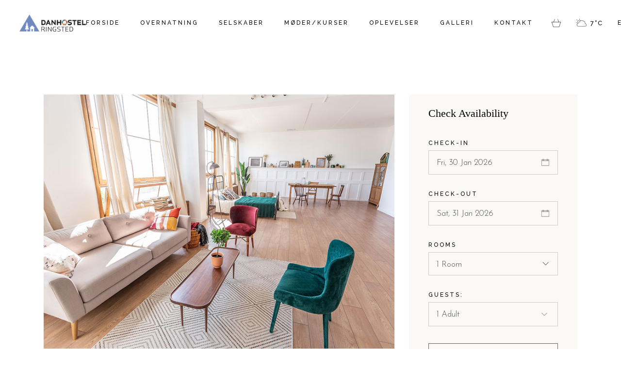

--- FILE ---
content_type: text/html; charset=UTF-8
request_url: https://danhostelringsted.dk/amenity/bathtub/
body_size: 17235
content:
<!DOCTYPE html>
<html lang="da-DK">
<head>
	<meta charset="UTF-8">
	<meta name="viewport" content="width=device-width, initial-scale=1, user-scalable=yes">
	<link rel="profile" href="https://gmpg.org/xfn/11">
	
	
	<meta name='robots' content='index, follow, max-image-preview:large, max-snippet:-1, max-video-preview:-1' />

	<!-- This site is optimized with the Yoast SEO plugin v19.10 - https://yoast.com/wordpress/plugins/seo/ -->
	<title>Bathtub Arkiv - Danhostel Ringsted</title>
	<link rel="canonical" href="https://danhostelringsted.dk/amenity/bathtub/" />
	<meta property="og:locale" content="da_DK" />
	<meta property="og:type" content="article" />
	<meta property="og:title" content="Bathtub Arkiv - Danhostel Ringsted" />
	<meta property="og:url" content="https://danhostelringsted.dk/amenity/bathtub/" />
	<meta property="og:site_name" content="Danhostel Ringsted" />
	<meta name="twitter:card" content="summary_large_image" />
	<script type="application/ld+json" class="yoast-schema-graph">{"@context":"https://schema.org","@graph":[{"@type":"CollectionPage","@id":"https://danhostelringsted.dk/amenity/bathtub/","url":"https://danhostelringsted.dk/amenity/bathtub/","name":"Bathtub Arkiv - Danhostel Ringsted","isPartOf":{"@id":"https://danhostelringsted.dk/#website"},"primaryImageOfPage":{"@id":"https://danhostelringsted.dk/amenity/bathtub/#primaryimage"},"image":{"@id":"https://danhostelringsted.dk/amenity/bathtub/#primaryimage"},"thumbnailUrl":"https://danhostelringsted.dk/wp-content/uploads/2020/03/room-featured-img-04-1.jpg","breadcrumb":{"@id":"https://danhostelringsted.dk/amenity/bathtub/#breadcrumb"},"inLanguage":"da-DK"},{"@type":"ImageObject","inLanguage":"da-DK","@id":"https://danhostelringsted.dk/amenity/bathtub/#primaryimage","url":"https://danhostelringsted.dk/wp-content/uploads/2020/03/room-featured-img-04-1.jpg","contentUrl":"https://danhostelringsted.dk/wp-content/uploads/2020/03/room-featured-img-04-1.jpg","width":800,"height":580,"caption":"a"},{"@type":"BreadcrumbList","@id":"https://danhostelringsted.dk/amenity/bathtub/#breadcrumb","itemListElement":[{"@type":"ListItem","position":1,"name":"Hjem","item":"https://danhostelringsted.dk/"},{"@type":"ListItem","position":2,"name":"Bathtub"}]},{"@type":"WebSite","@id":"https://danhostelringsted.dk/#website","url":"https://danhostelringsted.dk/","name":"Danhostel Ringsted","description":"Danhostel Ringsted","publisher":{"@id":"https://danhostelringsted.dk/#organization"},"potentialAction":[{"@type":"SearchAction","target":{"@type":"EntryPoint","urlTemplate":"https://danhostelringsted.dk/?s={search_term_string}"},"query-input":"required name=search_term_string"}],"inLanguage":"da-DK"},{"@type":"Organization","@id":"https://danhostelringsted.dk/#organization","name":"Danhostel Ringsted","url":"https://danhostelringsted.dk/","logo":{"@type":"ImageObject","inLanguage":"da-DK","@id":"https://danhostelringsted.dk/#/schema/logo/image/","url":"https://danhostelringsted.dk/wp-content/uploads/2021/05/Ringsteddanhostel.png","contentUrl":"https://danhostelringsted.dk/wp-content/uploads/2021/05/Ringsteddanhostel.png","width":109,"height":92,"caption":"Danhostel Ringsted"},"image":{"@id":"https://danhostelringsted.dk/#/schema/logo/image/"}}]}</script>
	<!-- / Yoast SEO plugin. -->


<link rel='dns-prefetch' href='//fonts.googleapis.com' />
<link rel="alternate" type="application/rss+xml" title="Danhostel Ringsted &raquo; Feed" href="https://danhostelringsted.dk/feed/" />
<link rel="alternate" type="application/rss+xml" title="Danhostel Ringsted &raquo;-kommentar-feed" href="https://danhostelringsted.dk/comments/feed/" />
<link rel="alternate" type="application/rss+xml" title="Danhostel Ringsted &raquo; Bathtub Room Amenity Feed" href="https://danhostelringsted.dk/amenity/bathtub/feed/" />
<style id='wp-img-auto-sizes-contain-inline-css' type='text/css'>
img:is([sizes=auto i],[sizes^="auto," i]){contain-intrinsic-size:3000px 1500px}
/*# sourceURL=wp-img-auto-sizes-contain-inline-css */
</style>
<link rel='stylesheet' id='sb_instagram_styles-css' href='https://danhostelringsted.dk/wp-content/plugins/instagram-feed/css/sbi-styles.min.css?ver=2.9.1' type='text/css' media='all' />
<link rel='stylesheet' id='elegant-icons-css' href='https://danhostelringsted.dk/wp-content/plugins/alloggio-core/inc/icons/elegant-icons/assets/css/elegant-icons.min.css?ver=6.9' type='text/css' media='all' />
<link rel='stylesheet' id='font-awesome-css' href='https://danhostelringsted.dk/wp-content/plugins/alloggio-core/inc/icons/font-awesome/assets/css/all.min.css?ver=6.9' type='text/css' media='all' />
<link rel='stylesheet' id='ionicons-css' href='https://danhostelringsted.dk/wp-content/plugins/alloggio-core/inc/icons/ionicons/assets/css/ionicons.min.css?ver=6.9' type='text/css' media='all' />
<link rel='stylesheet' id='linea-icons-css' href='https://danhostelringsted.dk/wp-content/plugins/alloggio-core/inc/icons/linea-icons/assets/css/linea-icons.min.css?ver=6.9' type='text/css' media='all' />
<link rel='stylesheet' id='linear-icons-css' href='https://danhostelringsted.dk/wp-content/plugins/alloggio-core/inc/icons/linear-icons/assets/css/linear-icons.min.css?ver=6.9' type='text/css' media='all' />
<link rel='stylesheet' id='simple-line-icons-css' href='https://danhostelringsted.dk/wp-content/plugins/alloggio-core/inc/icons/simple-line-icons/assets/css/simple-line-icons.min.css?ver=6.9' type='text/css' media='all' />
<style id='wp-emoji-styles-inline-css' type='text/css'>

	img.wp-smiley, img.emoji {
		display: inline !important;
		border: none !important;
		box-shadow: none !important;
		height: 1em !important;
		width: 1em !important;
		margin: 0 0.07em !important;
		vertical-align: -0.1em !important;
		background: none !important;
		padding: 0 !important;
	}
/*# sourceURL=wp-emoji-styles-inline-css */
</style>
<link rel='stylesheet' id='wp-block-library-css' href='https://danhostelringsted.dk/wp-includes/css/dist/block-library/style.min.css?ver=6.9' type='text/css' media='all' />
<style id='global-styles-inline-css' type='text/css'>
:root{--wp--preset--aspect-ratio--square: 1;--wp--preset--aspect-ratio--4-3: 4/3;--wp--preset--aspect-ratio--3-4: 3/4;--wp--preset--aspect-ratio--3-2: 3/2;--wp--preset--aspect-ratio--2-3: 2/3;--wp--preset--aspect-ratio--16-9: 16/9;--wp--preset--aspect-ratio--9-16: 9/16;--wp--preset--color--black: #000000;--wp--preset--color--cyan-bluish-gray: #abb8c3;--wp--preset--color--white: #ffffff;--wp--preset--color--pale-pink: #f78da7;--wp--preset--color--vivid-red: #cf2e2e;--wp--preset--color--luminous-vivid-orange: #ff6900;--wp--preset--color--luminous-vivid-amber: #fcb900;--wp--preset--color--light-green-cyan: #7bdcb5;--wp--preset--color--vivid-green-cyan: #00d084;--wp--preset--color--pale-cyan-blue: #8ed1fc;--wp--preset--color--vivid-cyan-blue: #0693e3;--wp--preset--color--vivid-purple: #9b51e0;--wp--preset--gradient--vivid-cyan-blue-to-vivid-purple: linear-gradient(135deg,rgb(6,147,227) 0%,rgb(155,81,224) 100%);--wp--preset--gradient--light-green-cyan-to-vivid-green-cyan: linear-gradient(135deg,rgb(122,220,180) 0%,rgb(0,208,130) 100%);--wp--preset--gradient--luminous-vivid-amber-to-luminous-vivid-orange: linear-gradient(135deg,rgb(252,185,0) 0%,rgb(255,105,0) 100%);--wp--preset--gradient--luminous-vivid-orange-to-vivid-red: linear-gradient(135deg,rgb(255,105,0) 0%,rgb(207,46,46) 100%);--wp--preset--gradient--very-light-gray-to-cyan-bluish-gray: linear-gradient(135deg,rgb(238,238,238) 0%,rgb(169,184,195) 100%);--wp--preset--gradient--cool-to-warm-spectrum: linear-gradient(135deg,rgb(74,234,220) 0%,rgb(151,120,209) 20%,rgb(207,42,186) 40%,rgb(238,44,130) 60%,rgb(251,105,98) 80%,rgb(254,248,76) 100%);--wp--preset--gradient--blush-light-purple: linear-gradient(135deg,rgb(255,206,236) 0%,rgb(152,150,240) 100%);--wp--preset--gradient--blush-bordeaux: linear-gradient(135deg,rgb(254,205,165) 0%,rgb(254,45,45) 50%,rgb(107,0,62) 100%);--wp--preset--gradient--luminous-dusk: linear-gradient(135deg,rgb(255,203,112) 0%,rgb(199,81,192) 50%,rgb(65,88,208) 100%);--wp--preset--gradient--pale-ocean: linear-gradient(135deg,rgb(255,245,203) 0%,rgb(182,227,212) 50%,rgb(51,167,181) 100%);--wp--preset--gradient--electric-grass: linear-gradient(135deg,rgb(202,248,128) 0%,rgb(113,206,126) 100%);--wp--preset--gradient--midnight: linear-gradient(135deg,rgb(2,3,129) 0%,rgb(40,116,252) 100%);--wp--preset--font-size--small: 13px;--wp--preset--font-size--medium: 20px;--wp--preset--font-size--large: 36px;--wp--preset--font-size--x-large: 42px;--wp--preset--spacing--20: 0.44rem;--wp--preset--spacing--30: 0.67rem;--wp--preset--spacing--40: 1rem;--wp--preset--spacing--50: 1.5rem;--wp--preset--spacing--60: 2.25rem;--wp--preset--spacing--70: 3.38rem;--wp--preset--spacing--80: 5.06rem;--wp--preset--shadow--natural: 6px 6px 9px rgba(0, 0, 0, 0.2);--wp--preset--shadow--deep: 12px 12px 50px rgba(0, 0, 0, 0.4);--wp--preset--shadow--sharp: 6px 6px 0px rgba(0, 0, 0, 0.2);--wp--preset--shadow--outlined: 6px 6px 0px -3px rgb(255, 255, 255), 6px 6px rgb(0, 0, 0);--wp--preset--shadow--crisp: 6px 6px 0px rgb(0, 0, 0);}:where(.is-layout-flex){gap: 0.5em;}:where(.is-layout-grid){gap: 0.5em;}body .is-layout-flex{display: flex;}.is-layout-flex{flex-wrap: wrap;align-items: center;}.is-layout-flex > :is(*, div){margin: 0;}body .is-layout-grid{display: grid;}.is-layout-grid > :is(*, div){margin: 0;}:where(.wp-block-columns.is-layout-flex){gap: 2em;}:where(.wp-block-columns.is-layout-grid){gap: 2em;}:where(.wp-block-post-template.is-layout-flex){gap: 1.25em;}:where(.wp-block-post-template.is-layout-grid){gap: 1.25em;}.has-black-color{color: var(--wp--preset--color--black) !important;}.has-cyan-bluish-gray-color{color: var(--wp--preset--color--cyan-bluish-gray) !important;}.has-white-color{color: var(--wp--preset--color--white) !important;}.has-pale-pink-color{color: var(--wp--preset--color--pale-pink) !important;}.has-vivid-red-color{color: var(--wp--preset--color--vivid-red) !important;}.has-luminous-vivid-orange-color{color: var(--wp--preset--color--luminous-vivid-orange) !important;}.has-luminous-vivid-amber-color{color: var(--wp--preset--color--luminous-vivid-amber) !important;}.has-light-green-cyan-color{color: var(--wp--preset--color--light-green-cyan) !important;}.has-vivid-green-cyan-color{color: var(--wp--preset--color--vivid-green-cyan) !important;}.has-pale-cyan-blue-color{color: var(--wp--preset--color--pale-cyan-blue) !important;}.has-vivid-cyan-blue-color{color: var(--wp--preset--color--vivid-cyan-blue) !important;}.has-vivid-purple-color{color: var(--wp--preset--color--vivid-purple) !important;}.has-black-background-color{background-color: var(--wp--preset--color--black) !important;}.has-cyan-bluish-gray-background-color{background-color: var(--wp--preset--color--cyan-bluish-gray) !important;}.has-white-background-color{background-color: var(--wp--preset--color--white) !important;}.has-pale-pink-background-color{background-color: var(--wp--preset--color--pale-pink) !important;}.has-vivid-red-background-color{background-color: var(--wp--preset--color--vivid-red) !important;}.has-luminous-vivid-orange-background-color{background-color: var(--wp--preset--color--luminous-vivid-orange) !important;}.has-luminous-vivid-amber-background-color{background-color: var(--wp--preset--color--luminous-vivid-amber) !important;}.has-light-green-cyan-background-color{background-color: var(--wp--preset--color--light-green-cyan) !important;}.has-vivid-green-cyan-background-color{background-color: var(--wp--preset--color--vivid-green-cyan) !important;}.has-pale-cyan-blue-background-color{background-color: var(--wp--preset--color--pale-cyan-blue) !important;}.has-vivid-cyan-blue-background-color{background-color: var(--wp--preset--color--vivid-cyan-blue) !important;}.has-vivid-purple-background-color{background-color: var(--wp--preset--color--vivid-purple) !important;}.has-black-border-color{border-color: var(--wp--preset--color--black) !important;}.has-cyan-bluish-gray-border-color{border-color: var(--wp--preset--color--cyan-bluish-gray) !important;}.has-white-border-color{border-color: var(--wp--preset--color--white) !important;}.has-pale-pink-border-color{border-color: var(--wp--preset--color--pale-pink) !important;}.has-vivid-red-border-color{border-color: var(--wp--preset--color--vivid-red) !important;}.has-luminous-vivid-orange-border-color{border-color: var(--wp--preset--color--luminous-vivid-orange) !important;}.has-luminous-vivid-amber-border-color{border-color: var(--wp--preset--color--luminous-vivid-amber) !important;}.has-light-green-cyan-border-color{border-color: var(--wp--preset--color--light-green-cyan) !important;}.has-vivid-green-cyan-border-color{border-color: var(--wp--preset--color--vivid-green-cyan) !important;}.has-pale-cyan-blue-border-color{border-color: var(--wp--preset--color--pale-cyan-blue) !important;}.has-vivid-cyan-blue-border-color{border-color: var(--wp--preset--color--vivid-cyan-blue) !important;}.has-vivid-purple-border-color{border-color: var(--wp--preset--color--vivid-purple) !important;}.has-vivid-cyan-blue-to-vivid-purple-gradient-background{background: var(--wp--preset--gradient--vivid-cyan-blue-to-vivid-purple) !important;}.has-light-green-cyan-to-vivid-green-cyan-gradient-background{background: var(--wp--preset--gradient--light-green-cyan-to-vivid-green-cyan) !important;}.has-luminous-vivid-amber-to-luminous-vivid-orange-gradient-background{background: var(--wp--preset--gradient--luminous-vivid-amber-to-luminous-vivid-orange) !important;}.has-luminous-vivid-orange-to-vivid-red-gradient-background{background: var(--wp--preset--gradient--luminous-vivid-orange-to-vivid-red) !important;}.has-very-light-gray-to-cyan-bluish-gray-gradient-background{background: var(--wp--preset--gradient--very-light-gray-to-cyan-bluish-gray) !important;}.has-cool-to-warm-spectrum-gradient-background{background: var(--wp--preset--gradient--cool-to-warm-spectrum) !important;}.has-blush-light-purple-gradient-background{background: var(--wp--preset--gradient--blush-light-purple) !important;}.has-blush-bordeaux-gradient-background{background: var(--wp--preset--gradient--blush-bordeaux) !important;}.has-luminous-dusk-gradient-background{background: var(--wp--preset--gradient--luminous-dusk) !important;}.has-pale-ocean-gradient-background{background: var(--wp--preset--gradient--pale-ocean) !important;}.has-electric-grass-gradient-background{background: var(--wp--preset--gradient--electric-grass) !important;}.has-midnight-gradient-background{background: var(--wp--preset--gradient--midnight) !important;}.has-small-font-size{font-size: var(--wp--preset--font-size--small) !important;}.has-medium-font-size{font-size: var(--wp--preset--font-size--medium) !important;}.has-large-font-size{font-size: var(--wp--preset--font-size--large) !important;}.has-x-large-font-size{font-size: var(--wp--preset--font-size--x-large) !important;}
/*# sourceURL=global-styles-inline-css */
</style>

<style id='classic-theme-styles-inline-css' type='text/css'>
/*! This file is auto-generated */
.wp-block-button__link{color:#fff;background-color:#32373c;border-radius:9999px;box-shadow:none;text-decoration:none;padding:calc(.667em + 2px) calc(1.333em + 2px);font-size:1.125em}.wp-block-file__button{background:#32373c;color:#fff;text-decoration:none}
/*# sourceURL=/wp-includes/css/classic-themes.min.css */
</style>
<link rel='stylesheet' id='contact-form-7-css' href='https://danhostelringsted.dk/wp-content/plugins/contact-form-7/includes/css/styles.css?ver=5.4.1' type='text/css' media='all' />
<link rel='stylesheet' id='rs-plugin-settings-css' href='https://danhostelringsted.dk/wp-content/plugins/revslider/public/assets/css/rs6.css?ver=6.4.8' type='text/css' media='all' />
<style id='rs-plugin-settings-inline-css' type='text/css'>
#rs-demo-id {}
/*# sourceURL=rs-plugin-settings-inline-css */
</style>
<style id='woocommerce-inline-inline-css' type='text/css'>
.woocommerce form .form-row .required { visibility: visible; }
/*# sourceURL=woocommerce-inline-inline-css */
</style>
<link rel='stylesheet' id='swiper-css' href='https://danhostelringsted.dk/wp-content/themes/alloggio/assets/plugins/swiper/swiper.min.css?ver=6.9' type='text/css' media='all' />
<link rel='stylesheet' id='alloggio-main-css' href='https://danhostelringsted.dk/wp-content/themes/alloggio/assets/css/main.min.css?ver=6.9' type='text/css' media='all' />
<link rel='stylesheet' id='alloggio-core-style-css' href='https://danhostelringsted.dk/wp-content/plugins/alloggio-core/assets/css/alloggio-core.min.css?ver=6.9' type='text/css' media='all' />
<link rel='stylesheet' id='alloggio-membership-style-css' href='https://danhostelringsted.dk/wp-content/plugins/alloggio-membership/assets/css/alloggio-membership.min.css?ver=6.9' type='text/css' media='all' />
<link rel='stylesheet' id='alloggio-child-style-css' href='https://danhostelringsted.dk/wp-content/themes/alloggio-child/style.css?ver=6.9' type='text/css' media='all' />
<link rel='stylesheet' id='magnific-popup-css' href='https://danhostelringsted.dk/wp-content/themes/alloggio/assets/plugins/magnific-popup/magnific-popup.css?ver=6.9' type='text/css' media='all' />
<link rel='stylesheet' id='alloggio-google-fonts-css' href='https://fonts.googleapis.com/css?family=Raleway%3A300%2C400%2C500%2C700%7CCormorant%3A300%2C400%2C500%2C700%7CJosefin+Sans%3A300%2C400%2C500%2C700%7CRajdhani%3A300%2C400%2C500%2C700&#038;subset=latin-ext&#038;display=swap&#038;ver=1.0.0' type='text/css' media='all' />
<link rel='stylesheet' id='alloggio-style-css' href='https://danhostelringsted.dk/wp-content/themes/alloggio/style.css?ver=6.9' type='text/css' media='all' />
<style id='alloggio-style-inline-css' type='text/css'>
#qodef-page-footer-top-area { background-color: #f2f5fa!important;}#qodef-page-footer #qodef-page-footer-top-area .widget { margin-bottom: 5px;}#qodef-page-footer-bottom-area { background-color: #5172a8!important;border-top-color: #eeee22;border-top-width: 1px;}#qodef-fullscreen-area { background-color: #ffffff;background-image: url(https://danhostelringsted.dk/wp-content/uploads/2021/05/Ringsted_rgb_2fn-logo-1.png);background-size: cover;}.qodef-fullscreen-menu > ul > li > a { color: #000000;}.qodef-fullscreen-menu > ul > li > a:hover { color: #eeee22;}.qodef-fullscreen-menu .qodef-drop-down-second-inner ul li > a { color: #dd9933;}.qodef-fullscreen-menu .qodef-drop-down-second-inner ul li > a:hover { color: #1e73be;}.qodef-fullscreen-menu .qodef-drop-down-second ul li.current-menu-ancestor > a, .qodef-fullscreen-menu .qodef-drop-down-second ul li.current-menu-item > a { color: #8224e3;}.qodef-h1 a:hover, h1 a:hover, .qodef-h2 a:hover, h2 a:hover, .qodef-h3 a:hover, h3 a:hover, .qodef-h4 a:hover, h4 a:hover, .qodef-h5 a:hover, h5 a:hover, .qodef-h6 a:hover, h6 a:hover, a:hover, p a:hover, blockquote, input[type=submit]:hover, .qodef-theme-button:hover, .qodef-swiper-container .swiper-pagination-bullets .swiper-pagination-bullet:hover, .qodef-swiper-container .swiper-pagination-bullets .swiper-pagination-bullet-active, #qodef-page-header .widget_icl_lang_sel_widget .wpml-ls-legacy-dropdown .wpml-ls-item-toggle:hover, #qodef-page-header .widget_icl_lang_sel_widget .wpml-ls-legacy-dropdown-click .wpml-ls-item-toggle:hover, .qodef-header--light:not(.qodef-header--sticky-display) #qodef-page-header .widget_icl_lang_sel_widget .wpml-ls-legacy-dropdown .wpml-ls-item-toggle:hover, .qodef-header--light:not(.qodef-header--sticky-display) #qodef-page-header .widget_icl_lang_sel_widget .wpml-ls-legacy-dropdown-click .wpml-ls-item-toggle:hover, .qodef-sticky-header--light #qodef-page-header .widget_icl_lang_sel_widget .wpml-ls-legacy-dropdown .wpml-ls-item-toggle:hover, .qodef-sticky-header--light #qodef-page-header .widget_icl_lang_sel_widget .wpml-ls-legacy-dropdown-click .wpml-ls-item-toggle:hover, .qodef-header--dark:not(.qodef-header--sticky-display) #qodef-page-header .widget_icl_lang_sel_widget .wpml-ls-legacy-dropdown .wpml-ls-item-toggle:hover, .qodef-header--dark:not(.qodef-header--sticky-display) #qodef-page-header .widget_icl_lang_sel_widget .wpml-ls-legacy-dropdown-click .wpml-ls-item-toggle:hover, .qodef-sticky-header--dark #qodef-page-header .widget_icl_lang_sel_widget .wpml-ls-legacy-dropdown .wpml-ls-item-toggle:hover, .qodef-sticky-header--dark #qodef-page-header .widget_icl_lang_sel_widget .wpml-ls-legacy-dropdown-click .wpml-ls-item-toggle:hover, #qodef-page-header .widget_icl_lang_sel_widget .wpml-ls-legacy-dropdown .wpml-ls-sub-menu .wpml-ls-item a:hover, #qodef-page-header .widget_icl_lang_sel_widget .wpml-ls-legacy-dropdown-click .wpml-ls-sub-menu .wpml-ls-item a:hover, #qodef-page-header .widget_icl_lang_sel_widget .wpml-ls-legacy-list-horizontal ul li a:hover, .qodef-header--light:not(.qodef-header--sticky-display) #qodef-page-header .widget_icl_lang_sel_widget .wpml-ls-legacy-list-horizontal ul li a:hover, .qodef-sticky-header--light #qodef-page-header .widget_icl_lang_sel_widget .wpml-ls-legacy-list-horizontal ul li a:hover, .qodef-header--dark:not(.qodef-header--sticky-display) #qodef-page-header .widget_icl_lang_sel_widget .wpml-ls-legacy-list-horizontal ul li a:hover, .qodef-sticky-header--dark #qodef-page-header .widget_icl_lang_sel_widget .wpml-ls-legacy-list-horizontal ul li a:hover, #qodef-page-header .widget_icl_lang_sel_widget .wpml-ls-legacy-list-vertical ul li a:hover, .qodef-header--light:not(.qodef-header--sticky-display) #qodef-page-header .widget_icl_lang_sel_widget .wpml-ls-legacy-list-vertical ul li a:hover, .qodef-sticky-header--light #qodef-page-header .widget_icl_lang_sel_widget .wpml-ls-legacy-list-vertical ul li a:hover, .qodef-header--dark:not(.qodef-header--sticky-display) #qodef-page-header .widget_icl_lang_sel_widget .wpml-ls-legacy-list-vertical ul li a:hover, .qodef-sticky-header--dark #qodef-page-header .widget_icl_lang_sel_widget .wpml-ls-legacy-list-vertical ul li a:hover, #qodef-page-mobile-header .widget_icl_lang_sel_widget .wpml-ls-legacy-dropdown .wpml-ls-item-toggle:hover, #qodef-page-mobile-header .widget_icl_lang_sel_widget .wpml-ls-legacy-dropdown-click .wpml-ls-item-toggle:hover, .qodef-header--light:not(.qodef-header--sticky-display) #qodef-page-mobile-header .widget_icl_lang_sel_widget .wpml-ls-legacy-dropdown .wpml-ls-item-toggle:hover, .qodef-header--light:not(.qodef-header--sticky-display) #qodef-page-mobile-header .widget_icl_lang_sel_widget .wpml-ls-legacy-dropdown-click .wpml-ls-item-toggle:hover, .qodef-sticky-header--light #qodef-page-mobile-header .widget_icl_lang_sel_widget .wpml-ls-legacy-dropdown .wpml-ls-item-toggle:hover, .qodef-sticky-header--light #qodef-page-mobile-header .widget_icl_lang_sel_widget .wpml-ls-legacy-dropdown-click .wpml-ls-item-toggle:hover, .qodef-header--dark:not(.qodef-header--sticky-display) #qodef-page-mobile-header .widget_icl_lang_sel_widget .wpml-ls-legacy-dropdown .wpml-ls-item-toggle:hover, .qodef-header--dark:not(.qodef-header--sticky-display) #qodef-page-mobile-header .widget_icl_lang_sel_widget .wpml-ls-legacy-dropdown-click .wpml-ls-item-toggle:hover, .qodef-sticky-header--dark #qodef-page-mobile-header .widget_icl_lang_sel_widget .wpml-ls-legacy-dropdown .wpml-ls-item-toggle:hover, .qodef-sticky-header--dark #qodef-page-mobile-header .widget_icl_lang_sel_widget .wpml-ls-legacy-dropdown-click .wpml-ls-item-toggle:hover, #qodef-page-mobile-header .widget_icl_lang_sel_widget .wpml-ls-legacy-dropdown .wpml-ls-sub-menu .wpml-ls-item a:hover, #qodef-page-mobile-header .widget_icl_lang_sel_widget .wpml-ls-legacy-dropdown-click .wpml-ls-sub-menu .wpml-ls-item a:hover, #qodef-page-mobile-header .widget_icl_lang_sel_widget .wpml-ls-legacy-list-horizontal ul li a:hover, .qodef-header--light:not(.qodef-header--sticky-display) #qodef-page-mobile-header .widget_icl_lang_sel_widget .wpml-ls-legacy-list-horizontal ul li a:hover, .qodef-sticky-header--light #qodef-page-mobile-header .widget_icl_lang_sel_widget .wpml-ls-legacy-list-horizontal ul li a:hover, .qodef-header--dark:not(.qodef-header--sticky-display) #qodef-page-mobile-header .widget_icl_lang_sel_widget .wpml-ls-legacy-list-horizontal ul li a:hover, .qodef-sticky-header--dark #qodef-page-mobile-header .widget_icl_lang_sel_widget .wpml-ls-legacy-list-horizontal ul li a:hover, #qodef-page-mobile-header .widget_icl_lang_sel_widget .wpml-ls-legacy-list-vertical ul li a:hover, .qodef-header--light:not(.qodef-header--sticky-display) #qodef-page-mobile-header .widget_icl_lang_sel_widget .wpml-ls-legacy-list-vertical ul li a:hover, .qodef-sticky-header--light #qodef-page-mobile-header .widget_icl_lang_sel_widget .wpml-ls-legacy-list-vertical ul li a:hover, .qodef-header--dark:not(.qodef-header--sticky-display) #qodef-page-mobile-header .widget_icl_lang_sel_widget .wpml-ls-legacy-list-vertical ul li a:hover, .qodef-sticky-header--dark #qodef-page-mobile-header .widget_icl_lang_sel_widget .wpml-ls-legacy-list-vertical ul li a:hover, #qodef-top-area .widget_icl_lang_sel_widget .wpml-ls-legacy-dropdown .wpml-ls-item-toggle:hover, #qodef-top-area .widget_icl_lang_sel_widget .wpml-ls-legacy-dropdown-click .wpml-ls-item-toggle:hover, .qodef-header--light:not(.qodef-header--sticky-display) #qodef-top-area .widget_icl_lang_sel_widget .wpml-ls-legacy-dropdown .wpml-ls-item-toggle:hover, .qodef-header--light:not(.qodef-header--sticky-display) #qodef-top-area .widget_icl_lang_sel_widget .wpml-ls-legacy-dropdown-click .wpml-ls-item-toggle:hover, .qodef-sticky-header--light #qodef-top-area .widget_icl_lang_sel_widget .wpml-ls-legacy-dropdown .wpml-ls-item-toggle:hover, .qodef-sticky-header--light #qodef-top-area .widget_icl_lang_sel_widget .wpml-ls-legacy-dropdown-click .wpml-ls-item-toggle:hover, .qodef-header--dark:not(.qodef-header--sticky-display) #qodef-top-area .widget_icl_lang_sel_widget .wpml-ls-legacy-dropdown .wpml-ls-item-toggle:hover, .qodef-header--dark:not(.qodef-header--sticky-display) #qodef-top-area .widget_icl_lang_sel_widget .wpml-ls-legacy-dropdown-click .wpml-ls-item-toggle:hover, .qodef-sticky-header--dark #qodef-top-area .widget_icl_lang_sel_widget .wpml-ls-legacy-dropdown .wpml-ls-item-toggle:hover, .qodef-sticky-header--dark #qodef-top-area .widget_icl_lang_sel_widget .wpml-ls-legacy-dropdown-click .wpml-ls-item-toggle:hover, #qodef-top-area .widget_icl_lang_sel_widget .wpml-ls-legacy-dropdown .wpml-ls-sub-menu .wpml-ls-item a:hover, #qodef-top-area .widget_icl_lang_sel_widget .wpml-ls-legacy-dropdown-click .wpml-ls-sub-menu .wpml-ls-item a:hover, #qodef-top-area .widget_icl_lang_sel_widget .wpml-ls-legacy-list-horizontal ul li a:hover, .qodef-header--light:not(.qodef-header--sticky-display) #qodef-top-area .widget_icl_lang_sel_widget .wpml-ls-legacy-list-horizontal ul li a:hover, .qodef-sticky-header--light #qodef-top-area .widget_icl_lang_sel_widget .wpml-ls-legacy-list-horizontal ul li a:hover, .qodef-header--dark:not(.qodef-header--sticky-display) #qodef-top-area .widget_icl_lang_sel_widget .wpml-ls-legacy-list-horizontal ul li a:hover, .qodef-sticky-header--dark #qodef-top-area .widget_icl_lang_sel_widget .wpml-ls-legacy-list-horizontal ul li a:hover, #qodef-top-area .widget_icl_lang_sel_widget .wpml-ls-legacy-list-vertical ul li a:hover, .qodef-header--light:not(.qodef-header--sticky-display) #qodef-top-area .widget_icl_lang_sel_widget .wpml-ls-legacy-list-vertical ul li a:hover, .qodef-sticky-header--light #qodef-top-area .widget_icl_lang_sel_widget .wpml-ls-legacy-list-vertical ul li a:hover, .qodef-header--dark:not(.qodef-header--sticky-display) #qodef-top-area .widget_icl_lang_sel_widget .wpml-ls-legacy-list-vertical ul li a:hover, .qodef-sticky-header--dark #qodef-top-area .widget_icl_lang_sel_widget .wpml-ls-legacy-list-vertical ul li a:hover, #qodef-page-sidebar .widget_icl_lang_sel_widget .wpml-ls-legacy-dropdown .wpml-ls-item-toggle:hover, #qodef-page-sidebar .widget_icl_lang_sel_widget .wpml-ls-legacy-dropdown-click .wpml-ls-item-toggle:hover, .qodef-header--light:not(.qodef-header--sticky-display) #qodef-page-sidebar .widget_icl_lang_sel_widget .wpml-ls-legacy-dropdown .wpml-ls-item-toggle:hover, .qodef-header--light:not(.qodef-header--sticky-display) #qodef-page-sidebar .widget_icl_lang_sel_widget .wpml-ls-legacy-dropdown-click .wpml-ls-item-toggle:hover, .qodef-sticky-header--light #qodef-page-sidebar .widget_icl_lang_sel_widget .wpml-ls-legacy-dropdown .wpml-ls-item-toggle:hover, .qodef-sticky-header--light #qodef-page-sidebar .widget_icl_lang_sel_widget .wpml-ls-legacy-dropdown-click .wpml-ls-item-toggle:hover, .qodef-header--dark:not(.qodef-header--sticky-display) #qodef-page-sidebar .widget_icl_lang_sel_widget .wpml-ls-legacy-dropdown .wpml-ls-item-toggle:hover, .qodef-header--dark:not(.qodef-header--sticky-display) #qodef-page-sidebar .widget_icl_lang_sel_widget .wpml-ls-legacy-dropdown-click .wpml-ls-item-toggle:hover, .qodef-sticky-header--dark #qodef-page-sidebar .widget_icl_lang_sel_widget .wpml-ls-legacy-dropdown .wpml-ls-item-toggle:hover, .qodef-sticky-header--dark #qodef-page-sidebar .widget_icl_lang_sel_widget .wpml-ls-legacy-dropdown-click .wpml-ls-item-toggle:hover, #qodef-page-sidebar .widget_icl_lang_sel_widget .wpml-ls-legacy-dropdown .wpml-ls-sub-menu .wpml-ls-item a:hover, #qodef-page-sidebar .widget_icl_lang_sel_widget .wpml-ls-legacy-dropdown-click .wpml-ls-sub-menu .wpml-ls-item a:hover, #qodef-page-sidebar .widget_icl_lang_sel_widget .wpml-ls-legacy-list-horizontal ul li a:hover, .qodef-header--light:not(.qodef-header--sticky-display) #qodef-page-sidebar .widget_icl_lang_sel_widget .wpml-ls-legacy-list-horizontal ul li a:hover, .qodef-sticky-header--light #qodef-page-sidebar .widget_icl_lang_sel_widget .wpml-ls-legacy-list-horizontal ul li a:hover, .qodef-header--dark:not(.qodef-header--sticky-display) #qodef-page-sidebar .widget_icl_lang_sel_widget .wpml-ls-legacy-list-horizontal ul li a:hover, .qodef-sticky-header--dark #qodef-page-sidebar .widget_icl_lang_sel_widget .wpml-ls-legacy-list-horizontal ul li a:hover, #qodef-page-sidebar .widget_icl_lang_sel_widget .wpml-ls-legacy-list-vertical ul li a:hover, .qodef-header--light:not(.qodef-header--sticky-display) #qodef-page-sidebar .widget_icl_lang_sel_widget .wpml-ls-legacy-list-vertical ul li a:hover, .qodef-sticky-header--light #qodef-page-sidebar .widget_icl_lang_sel_widget .wpml-ls-legacy-list-vertical ul li a:hover, .qodef-header--dark:not(.qodef-header--sticky-display) #qodef-page-sidebar .widget_icl_lang_sel_widget .wpml-ls-legacy-list-vertical ul li a:hover, .qodef-sticky-header--dark #qodef-page-sidebar .widget_icl_lang_sel_widget .wpml-ls-legacy-list-vertical ul li a:hover, #qodef-page-footer .widget_icl_lang_sel_widget .wpml-ls-legacy-dropdown .wpml-ls-item-toggle:hover, #qodef-page-footer .widget_icl_lang_sel_widget .wpml-ls-legacy-dropdown-click .wpml-ls-item-toggle:hover, .qodef-header--light:not(.qodef-header--sticky-display) #qodef-page-footer .widget_icl_lang_sel_widget .wpml-ls-legacy-dropdown .wpml-ls-item-toggle:hover, .qodef-header--light:not(.qodef-header--sticky-display) #qodef-page-footer .widget_icl_lang_sel_widget .wpml-ls-legacy-dropdown-click .wpml-ls-item-toggle:hover, .qodef-sticky-header--light #qodef-page-footer .widget_icl_lang_sel_widget .wpml-ls-legacy-dropdown .wpml-ls-item-toggle:hover, .qodef-sticky-header--light #qodef-page-footer .widget_icl_lang_sel_widget .wpml-ls-legacy-dropdown-click .wpml-ls-item-toggle:hover, .qodef-header--dark:not(.qodef-header--sticky-display) #qodef-page-footer .widget_icl_lang_sel_widget .wpml-ls-legacy-dropdown .wpml-ls-item-toggle:hover, .qodef-header--dark:not(.qodef-header--sticky-display) #qodef-page-footer .widget_icl_lang_sel_widget .wpml-ls-legacy-dropdown-click .wpml-ls-item-toggle:hover, .qodef-sticky-header--dark #qodef-page-footer .widget_icl_lang_sel_widget .wpml-ls-legacy-dropdown .wpml-ls-item-toggle:hover, .qodef-sticky-header--dark #qodef-page-footer .widget_icl_lang_sel_widget .wpml-ls-legacy-dropdown-click .wpml-ls-item-toggle:hover, #qodef-page-footer .widget_icl_lang_sel_widget .wpml-ls-legacy-dropdown .wpml-ls-sub-menu .wpml-ls-item a:hover, #qodef-page-footer .widget_icl_lang_sel_widget .wpml-ls-legacy-dropdown-click .wpml-ls-sub-menu .wpml-ls-item a:hover, #qodef-page-footer .widget_icl_lang_sel_widget .wpml-ls-legacy-list-horizontal ul li a:hover, .qodef-header--light:not(.qodef-header--sticky-display) #qodef-page-footer .widget_icl_lang_sel_widget .wpml-ls-legacy-list-horizontal ul li a:hover, .qodef-sticky-header--light #qodef-page-footer .widget_icl_lang_sel_widget .wpml-ls-legacy-list-horizontal ul li a:hover, .qodef-header--dark:not(.qodef-header--sticky-display) #qodef-page-footer .widget_icl_lang_sel_widget .wpml-ls-legacy-list-horizontal ul li a:hover, .qodef-sticky-header--dark #qodef-page-footer .widget_icl_lang_sel_widget .wpml-ls-legacy-list-horizontal ul li a:hover, #qodef-page-footer .widget_icl_lang_sel_widget .wpml-ls-legacy-list-vertical ul li a:hover, .qodef-header--light:not(.qodef-header--sticky-display) #qodef-page-footer .widget_icl_lang_sel_widget .wpml-ls-legacy-list-vertical ul li a:hover, .qodef-sticky-header--light #qodef-page-footer .widget_icl_lang_sel_widget .wpml-ls-legacy-list-vertical ul li a:hover, .qodef-header--dark:not(.qodef-header--sticky-display) #qodef-page-footer .widget_icl_lang_sel_widget .wpml-ls-legacy-list-vertical ul li a:hover, .qodef-sticky-header--dark #qodef-page-footer .widget_icl_lang_sel_widget .wpml-ls-legacy-list-vertical ul li a:hover, .qodef-blog .qodef-blog-item .qodef-e-info.qodef-info--top, .qodef-blog .qodef-blog-item .qodef-e-info-item a:hover, .qodef-blog .qodef-blog-item.format-link .qodef-e-link-text, .qodef-blog .qodef-blog-item.format-quote .qodef-e-quote, #qodef-page-comments-list .qodef-comment-item .qodef-e-date, .qodef-m-filter .qodef-m-filter-item.qodef--active, .qodef-m-filter .qodef-m-filter-item:hover, .wp-block-archives li a:hover, .wp-block-categories li a:hover, .wp-block-latest-posts li a:hover, .wp-block-rss li a:hover, blockquote.wp-block-pullquote, .wp-block-pullquote blockquote, .wp-block-quote, .qodef-mobile-header-navigation>ul>li>a:hover, .qodef-mobile-header-navigation>ul>li.current-menu-ancestor>a, .qodef-mobile-header-navigation>ul>li.current-menu-item>a, .qodef-mobile-header-navigation ul.sub-menu li>a:hover, .qodef-mobile-header-navigation ul.sub-menu li.current-menu-ancestor>a, .qodef-mobile-header-navigation ul.sub-menu li.current-menu-item>a, .qodef-header-navigation>ul>li>a:hover, .qodef-header-navigation>ul>li.current-menu-ancestor>a, .qodef-header-navigation>ul>li.current-menu-item>a, .qodef-header-navigation>ul>li.qodef-menu-item--narrow ul:not(.qodef-drop-down--right) li.current-menu-ancestor>a, .qodef-header-navigation>ul>li.qodef-menu-item--narrow ul:not(.qodef-drop-down--right) li.current-menu-item>a, .qodef-header-navigation>ul>li.qodef-menu-item--narrow ul:not(.qodef-drop-down--right) li:hover>a, .qodef-header-navigation>ul>li.qodef-menu-item--narrow ul.qodef-drop-down--right li.current-menu-ancestor>a, .qodef-header-navigation>ul>li.qodef-menu-item--narrow ul.qodef-drop-down--right li.current-menu-item>a, .qodef-header-navigation>ul>li.qodef-menu-item--narrow ul.qodef-drop-down--right li:hover>a, .qodef-m-pagination.qodef--wp .page-numbers.current, .qodef-m-pagination.qodef--wp .page-numbers:hover, .qodef-m-pagination.qodef--standard .qodef-m-pagination-item.qodef--active, .qodef-m-pagination.qodef--standard .qodef-m-pagination-item:hover, .qodef-m-pagination.qodef--infinite-scroll .qodef-infinite-scroll-spinner, .qodef-pagination--on.qodef-pagination-type--load-more .qodef-loading-spinner, .qodef-single-links>span:not(.qodef-m-single-links-title), .woocommerce-account .woocommerce-MyAccount-navigation ul li.is-active a, #qodef-woo-page .woocommerce-pagination .page-numbers.current, #qodef-woo-page .woocommerce-pagination .page-numbers:hover, .qodef-woo-product-list .qodef-woo-product-inner:hover .qodef-woo-product-title, .qodef-woo-product-list .qodef-woo-product-categories a, #qodef-woo-page .qodef-quantity-buttons .qodef-quantity-minus:hover, #qodef-woo-page .qodef-quantity-buttons .qodef-quantity-plus:hover, #qodef-woo-page.qodef--single .woocommerce-tabs .wc-tabs li a:hover, #qodef-woo-page.qodef--single .woocommerce-tabs .wc-tabs li.active a, #qodef-woo-page.qodef--single .woocommerce-tabs .wc-tabs li.ui-state-active a, #qodef-woo-page.qodef--single .woocommerce-tabs .wc-tabs li.ui-state-hover a, #qodef-back-to-top .qodef-back-to-top-icon, .qodef-blog.qodef-skin--light .qodef-blog-item .qodef-e-read-more .qodef-button.qodef-layout--textual:hover, .qodef-blog.qodef-skin--light .qodef-blog-item .qodef-e-info-item a:hover, .qodef-blog.qodef-item-layout--simple .qodef-blog-item .qodef-e-info-date, #qodef-related-posts .qodef-e-info.qodef-info--top>*, #qodef-related-posts .qodef-e-info.qodef-info--top a, .qodef-fullscreen-menu ul li a:hover, .qodef-fullscreen-menu ul li.current-menu-ancestor>a, .qodef-fullscreen-menu ul li.current-menu-item>a, .qodef-fullscreen-menu .qodef-drop-down-second-inner ul li>a:hover, .qodef-fullscreen-menu--opened .qodef-fullscreen-menu-opener:hover, .qodef-header--light.qodef-header--vertical .qodef-header-vertical-navigation ul li>a:hover, .qodef-header--dark.qodef-header--vertical .qodef-header-vertical-navigation ul li>a:hover, .qodef-header--vertical .qodef-header-vertical-navigation>ul>li>a:hover, .qodef-header--vertical .qodef-header-vertical-navigation>ul>li .qodef-drop-down-second-inner ul li.current-menu-ancestor>a, .qodef-header--vertical .qodef-header-vertical-navigation>ul>li .qodef-drop-down-second-inner ul li.current-menu-item>a, .qodef-header--vertical .qodef-header-vertical-navigation>ul>li .qodef-drop-down-second-inner ul li:hover>a, .qodef-header--vertical .qodef-header-vertical-navigation>ul>li.current-menu-ancestor>a, .qodef-header--vertical .qodef-header-vertical-navigation>ul>li.current-menu-item>a, #qodef-multiple-map-notice, .qodef-map-marker-holder .qodef-info-window-inner .qodef-info-window-link:hover~.qodef-info-window-details .qodef-info-window-title, .qodef-header-navigation ul li.qodef-menu-item--wide .qodef-drop-down-second-inner>ul>li>a:hover, .qodef-header-navigation ul li.qodef-menu-item--wide .qodef-drop-down-second-inner>ul>li ul li.current-menu-item>a, .qodef-header-navigation ul li.qodef-menu-item--wide .qodef-drop-down-second-inner>ul>li ul li:hover>a, .qodef-header-navigation ul li.qodef-menu-item--wide .qodef-drop-down-second-inner>ul>li.current-menu-ancestor>a, .qodef-header-navigation ul li.qodef-menu-item--wide .qodef-drop-down-second-inner>ul>li.current-menu-item>a, .qodef-header-navigation ul li.qodef-menu-item--wide .qodef-drop-down-second-inner>ul>li.qodef--hide-link:not(.current-menu-ancestor):not(.current-menu-item)>a:hover, .qodef-contact-form-7 .qodef-newsletter-form-style.qodef-skin--light .qodef-e-icon, .qodef-woo-side-area-cart .qodef-m-close:hover, .qodef-reservation-form .qodef-m-icon, .qodef-restaurant-menu-info .qodef-m-availability, .qodef-restaurant-menu-list.qodef-item-skin--light .qodef-e-description, .qodef-room .qodef-e-amenity-items .qodef-ei-svg, .qodef-room .qodef-e-availability-calendar .datepick-month tr td .datepick-today, .qodef-room .qodef-e-seasonal-items .qodef-ei-price-value, .datepick-popup .datepick-month-row .datepick-cmd:hover, .qodef-datepick-calendar .datepick-month-row .datepick-cmd:hover, .datepick-popup .datepick-month th, .qodef-datepick-calendar .datepick-month th, .datepick-popup .datepick-month td .datepick-today, .qodef-datepick-calendar .datepick-month td .datepick-today, #qodef-room-reservation-form .qodef-m-spinner, .qodef-profile-reserved-rooms .qodef-m-reserved-room .qodef-ei-price-value, .qodef-room-calendar .qodef-m-spinner, .qodef-room-gallery-list .qodef-e-price, .qodef-room-list .qodef-e-media .qodef-e-price-label, .qodef-room-list .qodef-e-amenity-items .qodef-ei-link, .qodef-room-list.qodef-layout--boxed .qodef-e-heading .qodef-e-price-label, .qodef-room-list.qodef-layout--boxed .qodef-e-info-items, .qodef-room-list.qodef-layout--simple .qodef-e-info-items, .qodef-room-reservation-filter .qodef-m-spinner, .qodef-testimonials-list .qodef-e-author .qodef-e-author-name, .qodef-search-cover-form .qodef-m-form-field:focus, .qodef-blockquote .qodef-m-title, .qodef-blockquote .qodef-m-author, .qodef-button.qodef-layout--textual:hover, .qodef-centered-slider .qodef-m-subtitle, .qodef-countdown.qodef-layout--simple .qodef-digit, .qodef-counter .qodef-m-digit, .qodef-dropcaps .qodef-m-letter, .qodef-icon-with-text .qodef-icon-holder .qodef-icon, .qodef-icon-holder.qodef-payment-icon .qodef-icon:hover, .qodef-image-with-text .qodef-m-caption, .qodef-image-with-text.qodef-layout--split-text-below .qodef-m-content .qodef-m-text, .qodef-tabs.qodef-layout--simple .qodef-tabs-navigation li a:hover, .qodef-tabs.qodef-layout--simple .qodef-tabs-navigation li.active a, .qodef-tabs.qodef-layout--simple .qodef-tabs-navigation li.ui-state-active a, .qodef-tabs.qodef-layout--simple .qodef-tabs-navigation li.ui-state-hover a, #qodef-page-spinner .qodef-m-inner, .qodef-page-title .qodef-breadcrumbs .qodef-breadcrumbs-current, .qodef-working-hours-list .qodef-e-day-icon, .qodef-working-hours-list .qodef-e-time.qodef--closed, .qodef-working-hours-list .qodef-m-footer-icon, #qodef-membership-user-dashboard .qodef-m-navigation-item.qodef--active .qodef-e-link, #qodef-membership-login-modal .qodef-membership-login-modal-navigation .qodef-m-navigation-item.ui-state-active .qodef-e-link, #qodef-membership-login-modal .qodef-membership-login-modal-navigation .qodef-m-navigation-item.ui-state-hover .qodef-e-link, .qodef-login-opener-widget .qodef-logged-in-user .qodef-m-navigation-item.qodef--active .qodef-e-link { color: #708ac0;}.qodef-header--light:not(.qodef-header--sticky-display) #qodef-page-header .qodef-header-navigation>ul>li>a:hover, .qodef-header--dark:not(.qodef-header--sticky-display) #qodef-page-header .qodef-header-navigation>ul>li>a:hover, .qodef-header--dark:not(.qodef-header--sticky-display) #qodef-page-header .qodef-header-navigation>ul>li.current-menu-ancestor>a, .qodef-header--dark:not(.qodef-header--sticky-display) #qodef-page-header .qodef-header-navigation>ul>li.current-menu-item>a, .qodef-header--light:not(.qodef-header--sticky-display) #qodef-page-header .qodef-header-navigation>ul>li.current-menu-ancestor>a, .qodef-header--light:not(.qodef-header--sticky-display) #qodef-page-header .qodef-header-navigation>ul>li.current-menu-item>a, .qodef-sticky-header--light .qodef-header-sticky .qodef-header-navigation>ul>li>a:hover, .qodef-sticky-header--dark .qodef-header-sticky .qodef-header-navigation>ul>li>a:hover, .qodef-header--dark .qodef-header-sticky .qodef-header-navigation>ul>li.current-menu-ancestor>a, .qodef-header--dark .qodef-header-sticky .qodef-header-navigation>ul>li.current-menu-item>a, .qodef-header--light .qodef-header-sticky .qodef-header-navigation>ul>li.current-menu-ancestor>a, .qodef-header--light .qodef-header-sticky .qodef-header-navigation>ul>li.current-menu-item>a { color: #708ac0!important;}input[type=submit], blockquote:before, body .select2-container--default .select2-selection--multiple .select2-selection__rendered .select2-selection__choice, body .select2-container--default .select2-results__option[aria-selected=true], body .select2-container--default .select2-results__option[data-selected=true], body .select2-container--default .select2-results__option--highlighted[aria-selected], #qodef-page-comments-form .qodef-button.qodef-layout--outlined:before, .wp-block-button .wp-block-button__link, blockquote.wp-block-pullquote:before, .wp-block-pullquote blockquote:before, .wp-block-quote:before, .wp-block-file .wp-block-file__button, .has-primary-background-color, .widget.widget_calendar #today, #qodef-top-area .widget.widget_calendar #today, #qodef-page-header .widget.widget_calendar #today, #qodef-page-footer .widget.widget_calendar #today, #qodef-page-footer.qodef-footer--light .widget.widget_calendar #today, .qodef-mega-menu-widget-holder .widget.widget_calendar #today, #qodef-woo-page .qodef-woo-product-mark, .qodef-woo-shortcode .qodef-woo-product-mark, #qodef-woo-page .added_to_cart, #qodef-woo-page .button, .qodef-woo-shortcode .added_to_cart, .qodef-woo-shortcode .button, .woocommerce-page div.woocommerce>.return-to-shop a, .woocommerce-account .button, .widget.widget_price_filter .price_slider_wrapper .ui-widget-content .ui-slider-handle, .widget.widget_price_filter .price_slider_wrapper .ui-widget-content .ui-slider-range, #qodef-page-footer .widget.widget_price_filter .price_slider_wrapper .ui-widget-content .ui-slider-handle, #qodef-page-footer .widget.widget_price_filter .price_slider_wrapper .ui-widget-content .ui-slider-range, #qodef-page-footer.qodef-footer--light .widget.widget_price_filter .price_slider_wrapper .ui-widget-content .ui-slider-handle, #qodef-page-footer.qodef-footer--light .widget.widget_price_filter .price_slider_wrapper .ui-widget-content .ui-slider-range, #qodef-back-to-top .qodef-back-to-top-icon:before, .qodef-places-geo-radius .noUi-target .noUi-connect, .qodef-places-geo-radius .noUi-target .noUi-handle, .qodef-contact-form-7 button.qodef-type--outlined:before, .qodef-contact-form-7 .qodef-newsletter-form-style.qodef-skin--light button[type=submit]:before, .qodef-restaurant-menu-info .qodef-m-download .qodef-button:before, .qodef-room .qodef-e-availability-legend .qodef-ei-legend-item.qodef--selected .qodef-ei-box, .datepick-popup .datepick-month td .datepick-last-room:hover, .qodef-datepick-calendar .datepick-month td .datepick-last-room:hover, #qodef-room-reservation-form .qodef-m-field.qodef--extra-services .qodef-m-field-item.qodef--checked .qodef-e-field-checkbox, .qodef-blockquote:before, .qodef-button.qodef-layout--filled.qodef-html--link, .qodef-button-inverted-hover .qodef-button.qodef-layout--filled.qodef-html--link .qodef-m-background-holder, .qodef-button.qodef-layout--outlined .qodef-m-background-holder, .qodef-dropcaps:not(.qodef-type--simple) .qodef-m-letter, .qodef-icon-holder.qodef-layout--circle, .qodef-icon-holder.qodef-layout--square, #qodef-page-spinner.qodef-layout--progress-bar .qodef-m-spinner-line-front, .widget.widget_alloggio_core_social_icons_group .qodef-icon-holder.qodef-layout--circle, #qodef-membership-user-dashboard .qodef-options-front-end .qodef-front-end-submit:before { background-color: #708ac0;}.datepick-popup .datepick-month td .datepick-highlight, .datepick-popup .datepick-month td .datepick-selected, .qodef-datepick-calendar .datepick-month td .datepick-highlight, .qodef-datepick-calendar .datepick-month td .datepick-selected { background-color: #708ac0!important;}input[type=submit]:hover, #qodef-back-to-top .qodef-back-to-top-icon { border-color: #708ac0;}.qodef-side-area-opener { color: #1e73be;}#qodef-side-area { background-color: #f0ff28;}.qodef-page-title { height: 170px;}p { font-family: "Verdana";}h1 { font-family: "Verdana";}h2 { font-family: "Verdana";}h3 { font-family: "Verdana";}h4 { font-family: "Verdana";font-size: 22px;font-weight: 400;}h5 { font-family: "Verdana";}h6 { font-family: "Verdana";}a:hover, p a:hover { color: #5872a4;}
/*# sourceURL=alloggio-style-inline-css */
</style>
<script type="text/javascript" src="https://danhostelringsted.dk/wp-includes/js/jquery/jquery.min.js?ver=3.7.1" id="jquery-core-js"></script>
<script type="text/javascript" src="https://danhostelringsted.dk/wp-includes/js/jquery/jquery-migrate.min.js?ver=3.4.1" id="jquery-migrate-js"></script>
<script type="text/javascript" src="https://danhostelringsted.dk/wp-content/plugins/revslider/public/assets/js/rbtools.min.js?ver=6.4.5" id="tp-tools-js"></script>
<script type="text/javascript" src="https://danhostelringsted.dk/wp-content/plugins/revslider/public/assets/js/rs6.min.js?ver=6.4.8" id="revmin-js"></script>
<link rel="https://api.w.org/" href="https://danhostelringsted.dk/wp-json/" /><link rel="EditURI" type="application/rsd+xml" title="RSD" href="https://danhostelringsted.dk/xmlrpc.php?rsd" />
<meta name="generator" content="WordPress 6.9" />
<meta name="generator" content="WooCommerce 5.3.3" />
	<noscript><style>.woocommerce-product-gallery{ opacity: 1 !important; }</style></noscript>
	<meta name="generator" content="Powered by Slider Revolution 6.4.8 - responsive, Mobile-Friendly Slider Plugin for WordPress with comfortable drag and drop interface." />
<link rel="icon" href="https://danhostelringsted.dk/wp-content/uploads/2021/05/Ringsteddanhostel.png" sizes="32x32" />
<link rel="icon" href="https://danhostelringsted.dk/wp-content/uploads/2021/05/Ringsteddanhostel.png" sizes="192x192" />
<link rel="apple-touch-icon" href="https://danhostelringsted.dk/wp-content/uploads/2021/05/Ringsteddanhostel.png" />
<meta name="msapplication-TileImage" content="https://danhostelringsted.dk/wp-content/uploads/2021/05/Ringsteddanhostel.png" />
<script type="text/javascript">function setREVStartSize(e){
			//window.requestAnimationFrame(function() {				 
				window.RSIW = window.RSIW===undefined ? window.innerWidth : window.RSIW;	
				window.RSIH = window.RSIH===undefined ? window.innerHeight : window.RSIH;	
				try {								
					var pw = document.getElementById(e.c).parentNode.offsetWidth,
						newh;
					pw = pw===0 || isNaN(pw) ? window.RSIW : pw;
					e.tabw = e.tabw===undefined ? 0 : parseInt(e.tabw);
					e.thumbw = e.thumbw===undefined ? 0 : parseInt(e.thumbw);
					e.tabh = e.tabh===undefined ? 0 : parseInt(e.tabh);
					e.thumbh = e.thumbh===undefined ? 0 : parseInt(e.thumbh);
					e.tabhide = e.tabhide===undefined ? 0 : parseInt(e.tabhide);
					e.thumbhide = e.thumbhide===undefined ? 0 : parseInt(e.thumbhide);
					e.mh = e.mh===undefined || e.mh=="" || e.mh==="auto" ? 0 : parseInt(e.mh,0);		
					if(e.layout==="fullscreen" || e.l==="fullscreen") 						
						newh = Math.max(e.mh,window.RSIH);					
					else{					
						e.gw = Array.isArray(e.gw) ? e.gw : [e.gw];
						for (var i in e.rl) if (e.gw[i]===undefined || e.gw[i]===0) e.gw[i] = e.gw[i-1];					
						e.gh = e.el===undefined || e.el==="" || (Array.isArray(e.el) && e.el.length==0)? e.gh : e.el;
						e.gh = Array.isArray(e.gh) ? e.gh : [e.gh];
						for (var i in e.rl) if (e.gh[i]===undefined || e.gh[i]===0) e.gh[i] = e.gh[i-1];
											
						var nl = new Array(e.rl.length),
							ix = 0,						
							sl;					
						e.tabw = e.tabhide>=pw ? 0 : e.tabw;
						e.thumbw = e.thumbhide>=pw ? 0 : e.thumbw;
						e.tabh = e.tabhide>=pw ? 0 : e.tabh;
						e.thumbh = e.thumbhide>=pw ? 0 : e.thumbh;					
						for (var i in e.rl) nl[i] = e.rl[i]<window.RSIW ? 0 : e.rl[i];
						sl = nl[0];									
						for (var i in nl) if (sl>nl[i] && nl[i]>0) { sl = nl[i]; ix=i;}															
						var m = pw>(e.gw[ix]+e.tabw+e.thumbw) ? 1 : (pw-(e.tabw+e.thumbw)) / (e.gw[ix]);					
						newh =  (e.gh[ix] * m) + (e.tabh + e.thumbh);
					}				
					if(window.rs_init_css===undefined) window.rs_init_css = document.head.appendChild(document.createElement("style"));					
					document.getElementById(e.c).height = newh+"px";
					window.rs_init_css.innerHTML += "#"+e.c+"_wrapper { height: "+newh+"px }";				
				} catch(e){
					console.log("Failure at Presize of Slider:" + e)
				}					   
			//});
		  };</script>
<link rel='stylesheet' id='perfect-scrollbar-css' href='https://danhostelringsted.dk/wp-content/plugins/alloggio-core/assets/plugins/perfect-scrollbar/perfect-scrollbar.css?ver=6.9' type='text/css' media='all' />
<link rel='stylesheet' id='datepick-css' href='https://danhostelringsted.dk/wp-content/plugins/alloggio-core/assets/plugins/datepick/jquery.datepick.css?ver=6.9' type='text/css' media='all' />
</head>
<body data-rsssl=1 class="archive tax-amenity term-bathtub term-35 wp-custom-logo wp-theme-alloggio wp-child-theme-alloggio-child theme-alloggio qode-framework-1.1.5 woocommerce-no-js qodef-back-to-top--enabled  qodef-content-grid-1300 qodef-header--standard qodef-header-appearance--fixed qodef-mobile-header--standard qodef-drop-down-second--full-width qodef-drop-down-second--animate-height alloggio-core-1.0.8 alloggio-membership-1.0.2 alloggio-child-1.0.0 alloggio-1.5 qodef-header-standard--right qodef-search--covers-header elementor-default elementor-kit-1" itemscope itemtype="https://schema.org/WebPage">
		<div id="qodef-page-wrapper" class="">
		<header id="qodef-page-header">
		<div id="qodef-page-header-inner" >
		<a itemprop="url" class="qodef-header-logo-link qodef-height--set" href="https://danhostelringsted.dk/" style="height:36px" rel="home">
	<img width="602" height="158" src="https://danhostelringsted.dk/wp-content/uploads/2021/05/Ringsted_rgb_2fn-logo-1.png" class="qodef-header-logo-image qodef--main" alt="logo main" itemprop="image" srcset="https://danhostelringsted.dk/wp-content/uploads/2021/05/Ringsted_rgb_2fn-logo-1.png 602w, https://danhostelringsted.dk/wp-content/uploads/2021/05/Ringsted_rgb_2fn-logo-1-300x79.png 300w, https://danhostelringsted.dk/wp-content/uploads/2021/05/Ringsted_rgb_2fn-logo-1-600x157.png 600w" sizes="(max-width: 602px) 100vw, 602px" />	<img width="602" height="158" src="https://danhostelringsted.dk/wp-content/uploads/2021/05/Ringsted_rgb_2fn-logo-1.png" class="qodef-header-logo-image qodef--dark" alt="logo dark" itemprop="image" srcset="https://danhostelringsted.dk/wp-content/uploads/2021/05/Ringsted_rgb_2fn-logo-1.png 602w, https://danhostelringsted.dk/wp-content/uploads/2021/05/Ringsted_rgb_2fn-logo-1-300x79.png 300w, https://danhostelringsted.dk/wp-content/uploads/2021/05/Ringsted_rgb_2fn-logo-1-600x157.png 600w" sizes="(max-width: 602px) 100vw, 602px" />	<img width="602" height="158" src="https://danhostelringsted.dk/wp-content/uploads/2021/05/Ringsted_rgb_2fn-logo-1.png" class="qodef-header-logo-image qodef--light" alt="logo light" itemprop="image" srcset="https://danhostelringsted.dk/wp-content/uploads/2021/05/Ringsted_rgb_2fn-logo-1.png 602w, https://danhostelringsted.dk/wp-content/uploads/2021/05/Ringsted_rgb_2fn-logo-1-300x79.png 300w, https://danhostelringsted.dk/wp-content/uploads/2021/05/Ringsted_rgb_2fn-logo-1-600x157.png 600w" sizes="(max-width: 602px) 100vw, 602px" /></a>	<nav class="qodef-header-navigation" role="navigation" aria-label="Top Menu">
		<ul id="menu-danhostel-1" class="menu"><li class="menu-item menu-item-type-post_type menu-item-object-page menu-item-home menu-item-4837"><a href="https://danhostelringsted.dk/"><span class="qodef-menu-item-text">Forside</span></a></li>
<li class="menu-item menu-item-type-post_type menu-item-object-page menu-item-4916"><a href="https://danhostelringsted.dk/overnatning/"><span class="qodef-menu-item-text">Overnatning</span></a></li>
<li class="menu-item menu-item-type-post_type menu-item-object-page menu-item-6334"><a href="https://danhostelringsted.dk/festlokale/"><span class="qodef-menu-item-text">Selskaber</span></a></li>
<li class="menu-item menu-item-type-post_type menu-item-object-page menu-item-6351"><a href="https://danhostelringsted.dk/moedelokale-i-ringsted/"><span class="qodef-menu-item-text">Møder/kurser</span></a></li>
<li class="menu-item menu-item-type-post_type menu-item-object-page menu-item-6101"><a href="https://danhostelringsted.dk/oplevelser/"><span class="qodef-menu-item-text">Oplevelser</span></a></li>
<li class="menu-item menu-item-type-post_type menu-item-object-page menu-item-5116"><a href="https://danhostelringsted.dk/galleri/"><span class="qodef-menu-item-text">Galleri</span></a></li>
<li class="menu-item menu-item-type-post_type menu-item-object-page menu-item-has-children menu-item-4840 qodef-menu-item--narrow"><a href="https://danhostelringsted.dk/kontakt/"><span class="qodef-menu-item-text">Kontakt</span></a>
<div class="qodef-drop-down-second"><div class="qodef-drop-down-second-inner"><ul class="sub-menu">
	<li class="menu-item menu-item-type-post_type menu-item-object-page menu-item-6438"><a href="https://danhostelringsted.dk/baeredygtighed/"><span class="qodef-menu-item-text">Bæredygtighed</span></a></li>
</ul></div></div>
</li>
</ul>	</nav>
	<div class="qodef-widget-holder qodef--one">
		<div id="alloggio_core_woo_side_area_cart-2" class="widget widget_alloggio_core_woo_side_area_cart qodef-header-widget-area-one" data-area="header-widget-one">			<div class="qodef-woo-side-area-cart qodef-m" >
				<div class="qodef-woo-side-area-cart-inner qodef-m-inner">
					<a itemprop="url" class="qodef-m-opener" href="https://danhostelringsted.dk">
	<span class="qodef-m-opener-icon"><span class="qodef-icon-linea-icons icon-ecommerce-basket" ></span></span>
	</a>					<div class="qodef-m-content">
	<h4 class="qodef-m-posts-not-found qodef-grid-item">No items in the cart.</h4><a class="qodef-m-close" href="#">
	<span class="qodef-m-lines"><span class="qodef-m-line qodef--1"></span><span class="qodef-m-line qodef--2"></span></span>
</a></div>				</div>
			</div>
			</div><div id="alloggio_core_weather-2" class="widget widget_alloggio_core_weather qodef-header-widget-area-one" data-area="header-widget-one"><div class="qodef-weather-widget qodef-m qodef-layout--simple qodef-show--1">
	<div class="qodef-m-inner">
		<span class="qodef-m-weather-icon qodef--clouds"></span>	<div class="qodef-m-temperature">7<sup>°</sup>C</div></div>
</div></div><div id="custom_html-2" class="widget_text widget widget_custom_html qodef-header-widget-area-one" data-area="header-widget-one"><div class="textwidget custom-html-widget"><div class="widget widget_icl_lang_sel_widget">
<div class="wpml-ls-sidebars-qodef-header-widget-area-one wpml-ls wpml-ls-legacy-dropdown js-wpml-ls-legacy-dropdown">
<ul>
<li tabindex="0" class="wpml-ls-slot-qodef-header-widget-area-one wpml-ls-item wpml-ls-item-en wpml-ls-current-language wpml-ls-first-item wpml-ls-item-legacy-dropdown">
<a href="#" class="js-wpml-ls-item-toggle wpml-ls-item-toggle lang_sel_sel icl-en"><span class="wpml-ls-native icl_lang_sel_native">En</span></a>
<ul class="wpml-ls-sub-menu">
<li class="icl-fr wpml-ls-slot-qodef-header-widget-area-one wpml-ls-item wpml-ls-item-fr">
<a href="#" class="wpml-ls-link"><span class="wpml-ls-display icl_lang_sel_translated">Fr</span></a>
</li>
<li class="icl-de wpml-ls-slot-qodef-header-widget-area-one wpml-ls-item wpml-ls-item-de">
<a href="#" class="wpml-ls-link"><span class="wpml-ls-display icl_lang_sel_translated">Gr</span></a>
</li>
<li class="icl-it wpml-ls-slot-qodef-header-widget-area-one wpml-ls-item wpml-ls-item-it wpml-ls-last-item">
<a href="#" class="wpml-ls-link"><span class="wpml-ls-display icl_lang_sel_translated">It</span></a>
</li>
</ul>
</li>
</ul>
</div></div></div></div>	</div>
	</div>
	</header><header id="qodef-page-mobile-header">
		<div id="qodef-page-mobile-header-inner" >
		<a itemprop="url" class="qodef-mobile-header-logo-link" href="https://danhostelringsted.dk/" style="height:38px" rel="home">
	<img width="602" height="158" src="https://danhostelringsted.dk/wp-content/uploads/2021/05/Ringsted_rgb_2fn-logo-1.png" class="qodef-header-logo-image qodef--main" alt="logo main" itemprop="image" srcset="https://danhostelringsted.dk/wp-content/uploads/2021/05/Ringsted_rgb_2fn-logo-1.png 602w, https://danhostelringsted.dk/wp-content/uploads/2021/05/Ringsted_rgb_2fn-logo-1-300x79.png 300w, https://danhostelringsted.dk/wp-content/uploads/2021/05/Ringsted_rgb_2fn-logo-1-600x157.png 600w" sizes="(max-width: 602px) 100vw, 602px" />	</a><a href="javascript:void(0)"  class="qodef-opener-icon qodef-m qodef-source--predefined qodef-mobile-header-opener"  >
	<span class="qodef-m-icon qodef--open">
		<span class="qodef-m-lines"><span class="qodef-m-line qodef--1"></span><span class="qodef-m-line qodef--2"></span><span class="qodef-m-line qodef--3"></span></span>	</span>
			<span class="qodef-m-icon qodef--close">
			<span class="qodef-m-lines"><span class="qodef-m-line qodef--1"></span><span class="qodef-m-line qodef--2"></span><span class="qodef-m-line qodef--3"></span></span>		</span>
		</a>	<nav class="qodef-mobile-header-navigation" role="navigation" aria-label="Mobile Menu">
		<ul id="menu-danhostel-3" class="qodef-content-grid"><li class="menu-item menu-item-type-post_type menu-item-object-page menu-item-home menu-item-4837"><a href="https://danhostelringsted.dk/"><span class="qodef-menu-item-text">Forside</span></a></li>
<li class="menu-item menu-item-type-post_type menu-item-object-page menu-item-4916"><a href="https://danhostelringsted.dk/overnatning/"><span class="qodef-menu-item-text">Overnatning</span></a></li>
<li class="menu-item menu-item-type-post_type menu-item-object-page menu-item-6334"><a href="https://danhostelringsted.dk/festlokale/"><span class="qodef-menu-item-text">Selskaber</span></a></li>
<li class="menu-item menu-item-type-post_type menu-item-object-page menu-item-6351"><a href="https://danhostelringsted.dk/moedelokale-i-ringsted/"><span class="qodef-menu-item-text">Møder/kurser</span></a></li>
<li class="menu-item menu-item-type-post_type menu-item-object-page menu-item-6101"><a href="https://danhostelringsted.dk/oplevelser/"><span class="qodef-menu-item-text">Oplevelser</span></a></li>
<li class="menu-item menu-item-type-post_type menu-item-object-page menu-item-5116"><a href="https://danhostelringsted.dk/galleri/"><span class="qodef-menu-item-text">Galleri</span></a></li>
<li class="menu-item menu-item-type-post_type menu-item-object-page menu-item-has-children menu-item-4840 qodef-menu-item--narrow"><a href="https://danhostelringsted.dk/kontakt/"><span class="qodef-menu-item-text">Kontakt</span></a>
<div class="qodef-drop-down-second"><div class="qodef-drop-down-second-inner"><ul class="sub-menu">
	<li class="menu-item menu-item-type-post_type menu-item-object-page menu-item-6438"><a href="https://danhostelringsted.dk/baeredygtighed/"><span class="qodef-menu-item-text">Bæredygtighed</span></a></li>
</ul></div></div>
</li>
</ul>	</nav>
	</div>
	</header>		<div id="qodef-page-outer">
						<div id="qodef-page-inner" class="qodef-content-grid"><main id="qodef-page-content" class="qodef-grid qodef-layout--template qodef-gutter--normal">
	<div class="qodef-grid-inner clear">
		<div class="qodef-grid-item qodef-page-content-section qodef-col--8">
	<div class="qodef-shortcode qodef-m  qodef-room-list qodef-layout--gallery   qodef-grid qodef-layout--columns  qodef-gutter--normal qodef-col-num--1 qodef-item-layout--gallery qodef-pagination--on qodef-pagination-type--load-more qodef-responsive--predefined" data-options="{&quot;plugin&quot;:&quot;alloggio_core&quot;,&quot;module&quot;:&quot;post-types\/room\/shortcodes&quot;,&quot;shortcode&quot;:&quot;room-list&quot;,&quot;post_type&quot;:&quot;room&quot;,&quot;next_page&quot;:&quot;2&quot;,&quot;max_pages_num&quot;:1,&quot;posts_per_page&quot;:&quot;10&quot;,&quot;orderby&quot;:&quot;date&quot;,&quot;order&quot;:&quot;DESC&quot;,&quot;additional_params&quot;:&quot;tax&quot;,&quot;tax&quot;:&quot;amenity&quot;,&quot;tax_slug&quot;:&quot;bathtub&quot;,&quot;behavior&quot;:&quot;columns&quot;,&quot;images_proportion&quot;:&quot;full&quot;,&quot;columns&quot;:&quot;1&quot;,&quot;columns_responsive&quot;:&quot;predefined&quot;,&quot;columns_1440&quot;:&quot;3&quot;,&quot;columns_1366&quot;:&quot;3&quot;,&quot;columns_1024&quot;:&quot;3&quot;,&quot;columns_768&quot;:&quot;3&quot;,&quot;columns_680&quot;:&quot;3&quot;,&quot;columns_480&quot;:&quot;3&quot;,&quot;space&quot;:&quot;normal&quot;,&quot;layout&quot;:&quot;gallery&quot;,&quot;title_tag&quot;:&quot;h3&quot;,&quot;excerpt_length&quot;:&quot;180&quot;,&quot;pagination_type&quot;:&quot;load-more&quot;,&quot;object_class_name&quot;:&quot;AlloggioCoreRoomListShortcode&quot;,&quot;additional_query_args&quot;:{&quot;tax_query&quot;:[{&quot;taxonomy&quot;:&quot;amenity&quot;,&quot;field&quot;:&quot;slug&quot;,&quot;terms&quot;:&quot;bathtub&quot;}]},&quot;unique&quot;:&quot;1&quot;,&quot;item_classes&quot;:&quot;qodef-e qodef-room-list-item qodef-grid-item&quot;,&quot;space_value&quot;:15}">	<div class="qodef-grid-inner clear">		<article class="qodef-e qodef-room-list-item qodef-grid-item qodef-item--full">	<div class="qodef-e-inner">		<div class="qodef-e-media">				<div class="qodef-e-media-image" data-swiper-parallax="27%">		<a itemprop="url" href="https://danhostelringsted.dk/room/4-vaerelse/">			<img width="800" height="580" src="https://danhostelringsted.dk/wp-content/uploads/2020/03/room-featured-img-04-1.jpg" class="attachment-full size-full" alt="a" decoding="async" srcset="https://danhostelringsted.dk/wp-content/uploads/2020/03/room-featured-img-04-1.jpg 800w, https://danhostelringsted.dk/wp-content/uploads/2020/03/room-featured-img-04-1-300x218.jpg 300w, https://danhostelringsted.dk/wp-content/uploads/2020/03/room-featured-img-04-1-768x557.jpg 768w, https://danhostelringsted.dk/wp-content/uploads/2020/03/room-featured-img-04-1-600x435.jpg 600w" sizes="(max-width: 800px) 100vw, 800px" />		</a>	</div>		</div>		<div class="qodef-e-content" data-swiper-parallax-duration="600" data-swiper-parallax-opacity="0">			<h3 itemprop="name" class="qodef-e-title entry-title" >	<a itemprop="url" href="https://danhostelringsted.dk/room/4-vaerelse/">		4 værelse	</a></h3>			<div class="qodef-e-info-items">					<span class="qodef-e-room-size">190m2</span>					<span class="qodef-e-capacity">2-6 person</span>					<span class="qodef-e-price">		<span class="qodef-e-price-label">from</span>		<span class="qodef-e-price-value">&#36;190</span>	</span>			</div>					<p itemprop="description" class="qodef-e-excerpt">Ut et rhoncus odio. Quisque pellentesque nisl leo, eget ultricies nibh ullamcorper ut. Curabitur bibendum sed neque quis rhoncus maecenas</p>				<a itemprop="url" class="qodef-e-link" href="https://danhostelringsted.dk/room/4-vaerelse/"></a>		</div>	</div></article><article class="qodef-e qodef-room-list-item qodef-grid-item qodef-item--full">	<div class="qodef-e-inner">		<div class="qodef-e-media">				<div class="qodef-e-media-image" data-swiper-parallax="27%">		<a itemprop="url" href="https://danhostelringsted.dk/room/5-vaerelse/">			<img width="800" height="580" src="https://danhostelringsted.dk/wp-content/uploads/2020/03/room-featured-img-11-1.jpg" class="attachment-full size-full" alt="a" decoding="async" srcset="https://danhostelringsted.dk/wp-content/uploads/2020/03/room-featured-img-11-1.jpg 800w, https://danhostelringsted.dk/wp-content/uploads/2020/03/room-featured-img-11-1-300x218.jpg 300w, https://danhostelringsted.dk/wp-content/uploads/2020/03/room-featured-img-11-1-768x557.jpg 768w, https://danhostelringsted.dk/wp-content/uploads/2020/03/room-featured-img-11-1-600x435.jpg 600w" sizes="(max-width: 800px) 100vw, 800px" />		</a>	</div>		</div>		<div class="qodef-e-content" data-swiper-parallax-duration="600" data-swiper-parallax-opacity="0">			<h3 itemprop="name" class="qodef-e-title entry-title" >	<a itemprop="url" href="https://danhostelringsted.dk/room/5-vaerelse/">		5 værelse	</a></h3>			<div class="qodef-e-info-items">					<span class="qodef-e-room-size">80m2</span>					<span class="qodef-e-capacity">2-5 person</span>					<span class="qodef-e-price">		<span class="qodef-e-price-label">from</span>		<span class="qodef-e-price-value">&#36;72</span>	</span>			</div>					<p itemprop="description" class="qodef-e-excerpt">Ut et rhoncus odio. Quisque pellentesque nisl leo, eget ultricies nibh ullamcorper ut. Curabitur bibendum sed neque quis rhoncus maecenas</p>				<a itemprop="url" class="qodef-e-link" href="https://danhostelringsted.dk/room/5-vaerelse/"></a>		</div>	</div></article>	</div>	</div></div>
<div class="qodef-grid-item qodef-page-sidebar-section qodef-col--4">
	<aside id="qodef-room-list-sidebar">
		<div id="qodef-room-sticky-widget"></div>
		<div class="qodef-shortcode qodef-m  qodef-room-reservation-filter qodef-layout--vertical  " >		<h4 class="qodef-m-title">Check Availability</h4><svg class="qodef-m-spinner" xmlns="http://www.w3.org/2000/svg" viewBox="0 0 512 512"><path d="M304 48c0 26.51-21.49 48-48 48s-48-21.49-48-48 21.49-48 48-48 48 21.49 48 48zm-48 368c-26.51 0-48 21.49-48 48s21.49 48 48 48 48-21.49 48-48-21.49-48-48-48zm208-208c-26.51 0-48 21.49-48 48s21.49 48 48 48 48-21.49 48-48-21.49-48-48-48zM96 256c0-26.51-21.49-48-48-48S0 229.49 0 256s21.49 48 48 48 48-21.49 48-48zm12.922 99.078c-26.51 0-48 21.49-48 48s21.49 48 48 48 48-21.49 48-48c0-26.509-21.491-48-48-48zm294.156 0c-26.51 0-48 21.49-48 48s21.49 48 48 48 48-21.49 48-48c0-26.509-21.49-48-48-48zM108.922 60.922c-26.51 0-48 21.49-48 48s21.49 48 48 48 48-21.49 48-48-21.491-48-48-48z"></path></svg><form role="search" class="qodef-m-form" method="GET" action="https://danhostelringsted.dk/">	<input type="hidden" name="s" value=""/>	<div class="qodef-m-field qodef--check-in">		<label class="qodef-m-field-label">Check-in</label>		<div class="qodef-m-field-input-wrapper">			<input type="text" class="qodef-m-field-input qodef-datepick-calendar qodef--date qodef--check-in" name="check_in" value="" data-reserved-dates="" required readonly/>			<svg class="qodef-m-field-input-icon" xmlns="http://www.w3.org/2000/svg" xmlns:xlink="http://www.w3.org/1999/xlink" x="0px" y="0px" width="64px" height="64px" viewBox="0 0 64 64" enable-background="new 0 0 64 64" xml:space="preserve"><g><path d="M53,5h-8v4H19V5h-8v4H0v50h64V9H53V5z M47,7h4v6h-4V7z M13,7h4v6h-4V7z M2,57V19h60v38H2z M62,11v6H2v-6h9v4h8v-4h26v4h8v-4H62z"/></g></svg>		</div>	</div>	<div class="qodef-m-field qodef--check-out">		<label class="qodef-m-field-label">Check-out</label>		<div class="qodef-m-field-input-wrapper">			<input type="text" class="qodef-m-field-input qodef-datepick-calendar qodef--date qodef--check-out" name="check_out" value="" data-reserved-dates="" required readonly/>			<svg class="qodef-m-field-input-icon" xmlns="http://www.w3.org/2000/svg" xmlns:xlink="http://www.w3.org/1999/xlink" x="0px" y="0px" width="64px" height="64px" viewBox="0 0 64 64" enable-background="new 0 0 64 64" xml:space="preserve"><g><path d="M53,5h-8v4H19V5h-8v4H0v50h64V9H53V5z M47,7h4v6h-4V7z M13,7h4v6h-4V7z M2,57V19h60v38H2z M62,11v6H2v-6h9v4h8v-4h26v4h8v-4H62z"/></g></svg>		</div>	</div>				<div class="qodef-m-field qodef--room-amount">			<label class="qodef-m-field-label">Rooms</label>			<select name="amount" class="qodef-e-input qodef--select2">									<option value="1"  selected='selected'>1 Room</option>									<option value="2" >2 Rooms</option>									<option value="3" >3 Rooms</option>									<option value="4" >4 Rooms</option>									<option value="5" >5 Rooms</option>									<option value="6" >6 Rooms</option>									<option value="7" >7 Rooms</option>									<option value="8" >8 Rooms</option>									<option value="9" >9 Rooms</option>									<option value="10" >10 Rooms</option>									<option value="11" >11 Rooms</option>									<option value="12" >12 Rooms</option>									<option value="13" >13 Rooms</option>									<option value="14" >14 Rooms</option>									<option value="15" >15 Rooms</option>									<option value="16" >16 Rooms</option>									<option value="17" >17 Rooms</option>									<option value="18" >18 Rooms</option>									<option value="19" >19 Rooms</option>									<option value="20" >20 Rooms</option>							</select>		</div>		<div class="qodef-m-field qodef--guests">		<label class="qodef-m-field-label">Guests:</label>		<div class="qodef-m-field-input-wrapper">			<input type="text" class="qodef-m-field-input qodef--guests" name="guests" value="" readonly />			<svg class="qodef-m-field-input-icon" xmlns="http://www.w3.org/2000/svg" xmlns:xlink="http://www.w3.org/1999/xlink" x="0px" y="0px" width="64px" height="64px" viewBox="0 0 64 64" enable-background="new 0 0 64 64" xml:space="preserve"><g><polygon points="48.293,23.293 32,39.586 15.707,23.293 14.293,24.854 31.293,42 32.707,42 49.707,24.854"/></g></svg>		</div>		<div class="qodef-m-field-persons">			<div class="qodef-m-field-person qodef-e qodef--adult">				<div class="qodef-e-label-text">Adults</div>				<select name="adult" class="qodef-e-input qodef--select2" data-singular-label="Adult" data-plural-label="Adults">											<option value="1"  selected='selected'>1</option>											<option value="2" >2</option>											<option value="3" >3</option>											<option value="4" >4</option>											<option value="5" >5</option>											<option value="6" >6</option>											<option value="7" >7</option>											<option value="8" >8</option>											<option value="9" >9</option>											<option value="10" >10</option>											<option value="11" >11</option>											<option value="12" >12</option>											<option value="13" >13</option>											<option value="14" >14</option>											<option value="15" >15</option>											<option value="16" >16</option>											<option value="17" >17</option>											<option value="18" >18</option>											<option value="19" >19</option>											<option value="20" >20</option>									</select>			</div>			<div class="qodef-m-field-person qodef-e qodef--children">				<div class="qodef-e-label">					<span class="qodef-e-label-text">Children</span>					<span class="qodef-e-label-description">2-12 years old</span>				</div>				<select name="children" class="qodef-e-input qodef--select2" data-singular-label="Children" data-plural-label="Children">											<option value="0"  selected='selected'>0</option>											<option value="1" >1</option>											<option value="2" >2</option>											<option value="3" >3</option>											<option value="4" >4</option>											<option value="5" >5</option>											<option value="6" >6</option>											<option value="7" >7</option>											<option value="8" >8</option>											<option value="9" >9</option>											<option value="10" >10</option>											<option value="11" >11</option>											<option value="12" >12</option>											<option value="13" >13</option>											<option value="14" >14</option>											<option value="15" >15</option>											<option value="16" >16</option>											<option value="17" >17</option>											<option value="18" >18</option>											<option value="19" >19</option>											<option value="20" >20</option>									</select>			</div>			<div class="qodef-m-field-person qodef-e qodef--infant">				<div class="qodef-e-label">					<span class="qodef-e-label-text">Infant&#039;s</span>					<span class="qodef-e-label-description">0-2 years old</span>				</div>				<select name="infant" class="qodef-e-input qodef--select2" data-singular-label="Infant" data-plural-label="Infant&#039;s">											<option value="0"  selected='selected'>0</option>											<option value="1" >1</option>											<option value="2" >2</option>											<option value="3" >3</option>											<option value="4" >4</option>											<option value="5" >5</option>											<option value="6" >6</option>											<option value="7" >7</option>											<option value="8" >8</option>											<option value="9" >9</option>											<option value="10" >10</option>											<option value="11" >11</option>											<option value="12" >12</option>											<option value="13" >13</option>											<option value="14" >14</option>											<option value="15" >15</option>											<option value="16" >16</option>											<option value="17" >17</option>											<option value="18" >18</option>											<option value="19" >19</option>											<option value="20" >20</option>									</select>			</div>			<div class="qodef-m-field-person qodef--button">				<a class="qodef-shortcode qodef-m qodef-button qodef-button qodef-layout--outlined qodef-size--full qodef-html--link" href="#" target="_self"  >	<span class="qodef-m-text">Done</span>	<span class="qodef-m-background-holder" ></span></a>					</div>		</div>	</div>	<div class="qodef-m-field qodef--booking">		<button type="submit" class="qodef-shortcode qodef-m  qodef-button qodef-layout--outlined qodef-size--full "  >	<span class="qodef-m-text">Check Availability</span>	<span class="qodef-m-background-holder" ></span></button>			</div></form></div>	</aside>
</div>	</div>
</main>
			</div><!-- close #qodef-page-inner div from header.php -->
		</div><!-- close #qodef-page-outer div from header.php -->
		<footer id="qodef-page-footer" >
		<div id="qodef-page-footer-top-area">
		<div id="qodef-page-footer-top-area-inner" class="qodef-content-full-width">
			<div class="qodef-grid qodef-responsive--custom qodef-layout--columns qodef-col-num--4 qodef-col-num--1024--2 qodef-col-num--768--2 qodef-col-num--680--1 qodef-col-num--480--1">
				<div class="qodef-grid-inner clear">
											<div class="qodef-grid-item ">
							<div id="text-2" class="widget widget_text" data-area="footer_top_area_column_1"><h4 class="qodef-widget-title">Udforsk andre Danhostels:</h4>			<div class="textwidget"><p class="mobile-undersized-upper"><span class="mobile-undersized-upper"><a class="link1" href="https://danhostelodensecity.dk/">Danhostel Odense City</a></span><span class="mobile-undersized-upper"><br />
</span><span class="mobile-undersized-upper"><a class="link1" href="https://sakskoebing-vandrerhjem.dk/">Danhostel Sakskøbing</a></span><span class="mobile-undersized-upper"><br />
</span><a class="link1" href="http://www.danhostelroskilde.dk/">Danhostel Roskilde</a></p>
<p>Se alle vores lokationer på <a href="http://www.Danhostel.dk">Danhostel.dk</a></p>
</div>
		</div><div id="alloggio_core_separator-2" class="widget widget_alloggio_core_separator" data-area="footer_top_area_column_1"><div class="qodef-shortcode qodef-m  qodef-separator clear ">
	<div class="qodef-m-line" style="border-bottom-width: 0px;margin-top: 11px"></div>
</div></div>						</div>
											<div class="qodef-grid-item ">
							<div id="text-3" class="widget widget_text" data-area="footer_top_area_column_2"><h4 class="qodef-widget-title">Kontakt</h4>			<div class="textwidget"><p>Adresse: Sct. Bendtsgade 18<br />
4100 Ringsted<br />
Tlf: +45 57 61 15 26<br />
Email: <a href="mailto:Ringsted@danhostel.dk">Ringsted@danhostel.dk</a></p>
<p>CVR: 21659770</p>
</div>
		</div><div id="alloggio_core_separator-3" class="widget widget_alloggio_core_separator" data-area="footer_top_area_column_2"><div class="qodef-shortcode qodef-m  qodef-separator clear ">
	<div class="qodef-m-line" style="border-bottom-width: 0px;margin-top: 4px"></div>
</div></div>						</div>
											<div class="qodef-grid-item ">
							<div id="text-5" class="widget widget_text" data-area="footer_top_area_column_3"><h4 class="qodef-widget-title">Betalingsmetoder</h4>			<div class="textwidget"><p>Betal på den måde du ønsker, vi tager imod:</p>
</div>
		</div><div id="alloggio_core_separator-4" class="widget widget_alloggio_core_separator" data-area="footer_top_area_column_3"><div class="qodef-shortcode qodef-m  qodef-separator clear ">
	<div class="qodef-m-line" style="width: 0px;margin-top: -8px"></div>
</div></div><div id="alloggio_core_icon-2" class="widget widget_alloggio_core_icon" data-area="footer_top_area_column_3"><span class="qodef-shortcode qodef-m qodef-payment-icon qodef-icon-holder qodef-size--default qodef-layout--normal" data-hover-color="#5872a4" style="margin: 0 19px 0 0">
			<a itemprop="url" href="https://www.paypal.com/rs/home" target="_blank">
            <span class="qodef-icon-font-awesome fa fa-mobile qodef-icon qodef-e" style="color: #93c342;font-size: 25px" ></span>            </a>
	</span></div><div id="alloggio_core_icon-3" class="widget widget_alloggio_core_icon" data-area="footer_top_area_column_3"><span class="qodef-shortcode qodef-m qodef-payment-icon qodef-icon-holder qodef-size--default qodef-layout--normal" data-hover-color="#5872a4" style="margin: 0 19px 0 0">
			<a itemprop="url" href="https://www.visa.ca/" target="_blank">
            <span class="qodef-icon-font-awesome fab fa-cc-visa qodef-icon qodef-e" style="color: #93c342;font-size: 25px" ></span>            </a>
	</span></div><div id="alloggio_core_icon-4" class="widget widget_alloggio_core_icon" data-area="footer_top_area_column_3"><span class="qodef-shortcode qodef-m qodef-payment-icon qodef-icon-holder qodef-size--default qodef-layout--normal" data-hover-color="#5872a4" style="margin: 0 19px 0 0">
			<a itemprop="url" href="https://www.mastercard.us/en-us.html" target="_blank">
            <span class="qodef-icon-font-awesome fab fa-cc-mastercard qodef-icon qodef-e" style="color: #93c342;font-size: 25px" ></span>            </a>
	</span></div><div id="alloggio_core_icon-5" class="widget widget_alloggio_core_icon" data-area="footer_top_area_column_3"><span class="qodef-shortcode qodef-m qodef-payment-icon qodef-icon-holder qodef-size--default qodef-layout--normal" data-hover-color="#5872a4" >
			<a itemprop="url" href="https://www.americanexpress.com/" target="_blank">
            <span class="qodef-icon-font-awesome fa fa-credit-card qodef-icon qodef-e" style="color: #93c342;font-size: 25px" ></span>            </a>
	</span></div>						</div>
											<div class="qodef-grid-item ">
							<div id="text-6" class="widget widget_text" data-area="footer_top_area_column_4"><h4 class="qodef-widget-title">Følg os på Facebook</h4>			<div class="textwidget"></div>
		</div><div id="alloggio_core_separator-5" class="widget widget_alloggio_core_separator" data-area="footer_top_area_column_4"><div class="qodef-shortcode qodef-m  qodef-separator clear ">
	<div class="qodef-m-line" style="border-bottom-width: 0px;margin-top: -7px"></div>
</div></div><div id="alloggio_core_icon-8" class="widget widget_alloggio_core_icon" data-area="footer_top_area_column_4"><span class="qodef-shortcode qodef-m  qodef-icon-holder qodef-size--default qodef-layout--normal"  style="margin: 0 30px 0 0">
			<a itemprop="url" href="https://www.facebook.com/Danhostel-Ringsted-2244584445803872" target="_blank">
            <span class="qodef-icon-simple-line-icons icon-social-facebook qodef-icon qodef-e" style="font-size: 20px" ></span>            </a>
	</span></div><div id="alloggio_core_separator-11" class="widget widget_alloggio_core_separator" data-area="footer_top_area_column_4"><div class="qodef-shortcode qodef-m  qodef-separator clear ">
	<div class="qodef-m-line" style="border-color: rgba(255,255,255,0);width: 20px"></div>
</div></div><div id="alloggio_core_button-3" class="widget widget_alloggio_core_button" data-area="footer_top_area_column_4"><a class="qodef-shortcode qodef-m  qodef-button qodef-layout--textual  qodef-html--link" href="https://www.google.com/maps/place/Danhostel+Ringsted+Vandrerhjem/@55.…" target="_blank"  >
	<span class="qodef-m-text">Vis på kort</span>
	<span class="qodef-m-plus"></span>
</a></div>						</div>
									</div>
			</div>
		</div>
	</div>
	<div id="qodef-page-footer-bottom-area">
		<div id="qodef-page-footer-bottom-area-inner" class="qodef-content-grid">
			<div class="qodef-grid qodef-layout--columns qodef-responsive--custom qodef-col-num--1">
				<div class="qodef-grid-inner clear">
											<div class="qodef-grid-item">
							<div id="text-4" class="widget widget_text" data-area="footer_bottom_area_column_1">			<div class="textwidget"><p>© Copyright Danhostel Ringsted</p>
</div>
		</div>						</div>
									</div>
			</div>
		</div>
	</div>
</footer><a id="qodef-back-to-top" href="#">
    <span class="qodef-back-to-top-icon">
		<span class="qodef-icon-linea-icons icon-arrow-up" ></span>    </span>
</a><div id="qodef-membership-login-modal">
	<div class="qodef-membership-login-modal-overlay"></div>
	<div class="qodef-membership-login-modal-content">
		<ul class="qodef-membership-login-modal-navigation qodef-m">
				<li class="qodef-m-navigation-item qodef-e qodef--login">
		<a class="qodef-e-link" href="#qodef-membership-login-modal-part">
			<span class="qodef-e-label">Login</span>
		</a>
	</li>
	<li class="qodef-m-navigation-item qodef-e qodef--register">
		<a class="qodef-e-link" href="#qodef-membership-register-modal-part">
			<span class="qodef-e-label">Register</span>
		</a>
	</li>
	<li class="qodef-m-navigation-item qodef-e qodef--reset-password">
		<a class="qodef-e-link" href="#qodef-membership-reset-password-modal-part">
			<span class="qodef-e-label">Reset Password</span>
		</a>
	</li>
		</ul>
		<form id="qodef-membership-login-modal-part" class="qodef-m" method="GET">
	<div class="qodef-m-fields">
		<input type="text" class="qodef-m-user-name" name="user_name" placeholder="User Name *" value="" required pattern=".{3,}" autocomplete="username"/>
		<input type="password" class="qodef-m-user-password" name="user_password" placeholder="Password *" required autocomplete="current-password" />
	</div>
	<div class="qodef-m-links">
		<div class="qodef-m-links-remember-me">
			<input type="checkbox" id="qodef-m-links-remember" class="qodef-m-links-remember" name="remember" value="forever" />
			<label for="qodef-m-links-remember" class="qodef-m-links-remember-label">Keep me signed in</label>
		</div>
		<a href="#" class="qodef-m-links-reset-password">Forgot password?</a>
	</div>
	<div class="qodef-m-action">
		<button type="submit" class="qodef-shortcode qodef-m qodef-m-action-button qodef-html--link qodef-button qodef-layout--filled  "  >	<span class="qodef-m-text">Login</span>	<span class="qodef-m-background-holder" ></span></button><span class="qodef-shortcode qodef-m qodef-m-action-spinner fa-spin qodef-icon-holder  qodef-layout--normal"  >	        <span class="qodef-icon-font-awesome fa fa-spinner qodef-icon qodef-e" style="" ></span>    </span>	</div>
	<div class="qodef-m-response"></div><input type="hidden" class="qodef-m-request-type" name="request_type" value="login" />
<input type="hidden" class="qodef-m-redirect" name="redirect" value="https://danhostelringsted.dk/"/>
<input type="hidden" id="alloggio-membership-ajax-login-nonce" name="alloggio-membership-ajax-login-nonce" value="e12c156a7b" /><input type="hidden" name="_wp_http_referer" value="/amenity/bathtub/" /></form><form id="qodef-membership-register-modal-part" class="qodef-m" method="POST">
	<div class="qodef-m-fields">
		<input type="text" class="qodef-m-user-name" name="user_name" placeholder="User Name *" value="" required pattern=".{3,}" autocomplete="username"/>
		<input type="email" class="qodef-m-user-email" name="user_email" placeholder="Email *" value="" required autocomplete="email"/>
		<input type="password" class="qodef-m-user-password" name="user_password" placeholder="Password *" required pattern=".{5,}" autocomplete="new-password"/>
		<input type="password" class="qodef-m-user-confirm-password" name="user_confirm_password" placeholder="Repeat Password *" required pattern=".{5,}" autocomplete="new-password"/>
	</div>
	
	<div class="qodef-m-action">
		<button type="submit" class="qodef-shortcode qodef-m qodef-m-action-button qodef-html--link qodef-button qodef-layout--filled  "  >	<span class="qodef-m-text">Register</span>	<span class="qodef-m-background-holder" ></span></button><span class="qodef-shortcode qodef-m qodef-m-action-spinner fa-spin qodef-icon-holder  qodef-layout--normal"  >	        <span class="qodef-icon-font-awesome fa fa-spinner qodef-icon qodef-e" style="" ></span>    </span>	</div>
	<div class="qodef-m-response"></div>	<input type="hidden" class="qodef-m-request-type" name="request_type" value="register" />
<input type="hidden" class="qodef-m-redirect" name="redirect" value="https://danhostelringsted.dk/"/>
<input type="hidden" id="alloggio-membership-ajax-register-nonce" name="alloggio-membership-ajax-register-nonce" value="cfddfb70ff" /><input type="hidden" name="_wp_http_referer" value="/amenity/bathtub/" /></form><form id="qodef-membership-reset-password-modal-part" class="qodef-m" method="POST">
	<div class="qodef-m-fields">
		<label>Lost your password? Please enter your username or email address. You will receive a link to create a new password via email.</label>
		<input type="text" class="qodef-m-user-login" name="user_login" placeholder="User name or email" value="" required />
	</div>
	<div class="qodef-m-action">
		<button type="submit" class="qodef-shortcode qodef-m qodef-m-action-button qodef-html--link qodef-button qodef-layout--filled  "  >	<span class="qodef-m-text">Reset Password</span>	<span class="qodef-m-background-holder" ></span></button><span class="qodef-shortcode qodef-m qodef-m-action-spinner fa-spin qodef-icon-holder  qodef-layout--normal"  >	        <span class="qodef-icon-font-awesome fa fa-spinner qodef-icon qodef-e" style="" ></span>    </span>	</div>
	<div class="qodef-m-response"></div>	<input type="hidden" class="qodef-m-request-type" name="request_type" value="reset-password" />
<input type="hidden" class="qodef-m-redirect" name="redirect" value="https://danhostelringsted.dk/"/>
<input type="hidden" id="alloggio-membership-ajax-reset-password-nonce" name="alloggio-membership-ajax-reset-password-nonce" value="138ffc3c70" /><input type="hidden" name="_wp_http_referer" value="/amenity/bathtub/" /></form>	</div>
</div>	</div><!-- close #qodef-page-wrapper div from header.php -->
	<script type="speculationrules">
{"prefetch":[{"source":"document","where":{"and":[{"href_matches":"/*"},{"not":{"href_matches":["/wp-*.php","/wp-admin/*","/wp-content/uploads/*","/wp-content/*","/wp-content/plugins/*","/wp-content/themes/alloggio-child/*","/wp-content/themes/alloggio/*","/*\\?(.+)"]}},{"not":{"selector_matches":"a[rel~=\"nofollow\"]"}},{"not":{"selector_matches":".no-prefetch, .no-prefetch a"}}]},"eagerness":"conservative"}]}
</script>
<!-- Instagram Feed JS -->
<script type="text/javascript">
var sbiajaxurl = "https://danhostelringsted.dk/wp-admin/admin-ajax.php";
</script>
	<script type="text/javascript">
		(function () {
			var c = document.body.className;
			c = c.replace(/woocommerce-no-js/, 'woocommerce-js');
			document.body.className = c;
		})();
	</script>
	<script type="text/javascript" src="https://danhostelringsted.dk/wp-includes/js/dist/vendor/wp-polyfill.min.js?ver=3.15.0" id="wp-polyfill-js"></script>
<script type="text/javascript" id="contact-form-7-js-extra">
/* <![CDATA[ */
var wpcf7 = {"api":{"root":"https://danhostelringsted.dk/wp-json/","namespace":"contact-form-7/v1"}};
//# sourceURL=contact-form-7-js-extra
/* ]]> */
</script>
<script type="text/javascript" src="https://danhostelringsted.dk/wp-content/plugins/contact-form-7/includes/js/index.js?ver=5.4.1" id="contact-form-7-js"></script>
<script type="text/javascript" src="https://danhostelringsted.dk/wp-content/plugins/woocommerce/assets/js/jquery-blockui/jquery.blockUI.min.js?ver=2.70" id="jquery-blockui-js"></script>
<script type="text/javascript" id="wc-add-to-cart-js-extra">
/* <![CDATA[ */
var wc_add_to_cart_params = {"ajax_url":"/wp-admin/admin-ajax.php","wc_ajax_url":"/?wc-ajax=%%endpoint%%","i18n_view_cart":"View cart","cart_url":"https://danhostelringsted.dk","is_cart":"","cart_redirect_after_add":"no"};
//# sourceURL=wc-add-to-cart-js-extra
/* ]]> */
</script>
<script type="text/javascript" src="https://danhostelringsted.dk/wp-content/plugins/woocommerce/assets/js/frontend/add-to-cart.min.js?ver=5.3.3" id="wc-add-to-cart-js"></script>
<script type="text/javascript" src="https://danhostelringsted.dk/wp-content/plugins/woocommerce/assets/js/js-cookie/js.cookie.min.js?ver=2.1.4" id="js-cookie-js"></script>
<script type="text/javascript" id="woocommerce-js-extra">
/* <![CDATA[ */
var woocommerce_params = {"ajax_url":"/wp-admin/admin-ajax.php","wc_ajax_url":"/?wc-ajax=%%endpoint%%"};
//# sourceURL=woocommerce-js-extra
/* ]]> */
</script>
<script type="text/javascript" src="https://danhostelringsted.dk/wp-content/plugins/woocommerce/assets/js/frontend/woocommerce.min.js?ver=5.3.3" id="woocommerce-js"></script>
<script type="text/javascript" id="wc-cart-fragments-js-extra">
/* <![CDATA[ */
var wc_cart_fragments_params = {"ajax_url":"/wp-admin/admin-ajax.php","wc_ajax_url":"/?wc-ajax=%%endpoint%%","cart_hash_key":"wc_cart_hash_73d1aa1ac9c97d41fef57e467f57da1b","fragment_name":"wc_fragments_73d1aa1ac9c97d41fef57e467f57da1b","request_timeout":"5000"};
//# sourceURL=wc-cart-fragments-js-extra
/* ]]> */
</script>
<script type="text/javascript" src="https://danhostelringsted.dk/wp-content/plugins/woocommerce/assets/js/frontend/cart-fragments.min.js?ver=5.3.3" id="wc-cart-fragments-js"></script>
<script type="text/javascript" src="https://danhostelringsted.dk/wp-includes/js/hoverIntent.min.js?ver=1.10.2" id="hoverIntent-js"></script>
<script type="text/javascript" src="https://danhostelringsted.dk/wp-includes/js/jquery/ui/core.min.js?ver=1.13.3" id="jquery-ui-core-js"></script>
<script type="text/javascript" src="https://danhostelringsted.dk/wp-content/plugins/alloggio-core/assets/plugins/jquery/jquery.easing.1.3.js?ver=6.9" id="jquery-easing-1.3-js"></script>
<script type="text/javascript" src="https://danhostelringsted.dk/wp-content/plugins/alloggio-core/assets/plugins/modernizr/modernizr.js?ver=6.9" id="modernizr-js"></script>
<script type="text/javascript" src="https://danhostelringsted.dk/wp-content/plugins/alloggio-core/assets/plugins/tweenmax/tweenmax.min.js?ver=6.9" id="tweenmax-js"></script>
<script type="text/javascript" id="alloggio-main-js-js-extra">
/* <![CDATA[ */
var qodefGlobal = {"vars":{"adminBarHeight":0,"topAreaHeight":0,"roomCalendarDateFormat":"D, dd M yyyy","roomCalendarPrevText":"\u003Csvg class=\"qodef-e-calendar-icon qodef--prev\" xmlns=\"http://www.w3.org/2000/svg\" xmlns:xlink=\"http://www.w3.org/1999/xlink\" x=\"0px\" y=\"0px\" viewBox=\"0 0 6.9 12.5\" xml:space=\"preserve\"\u003E\u003Cpolyline points=\"6.3,0.6 0.6,6.3 6.3,11.9 \"/\u003E\u003C/svg\u003E","roomCalendarNextText":"\u003Csvg class=\"qodef-e-calendar-icon qodef--next\" xmlns=\"http://www.w3.org/2000/svg\" xmlns:xlink=\"http://www.w3.org/1999/xlink\" x=\"0px\" y=\"0px\" viewBox=\"0 0 6.9 12.5\" xml:space=\"preserve\"\u003E\u003Cpolyline points=\"0.6,0.6 6.3,6.3 0.6,11.9 \"/\u003E\u003C/svg\u003E","restUrl":"https://danhostelringsted.dk/wp-json/","restNonce":"91a11209a6","getRoomReservationRestRoute":"alloggio/v1/room-reservation","loginModalRestRoute":"alloggio/v1/login-modal","loginModalGetRestRoute":"alloggio/v1/login-modal-get","paginationRestRoute":"alloggio/v1/get-posts","headerHeight":95,"mobileHeaderHeight":70}};
//# sourceURL=alloggio-main-js-js-extra
/* ]]> */
</script>
<script type="text/javascript" src="https://danhostelringsted.dk/wp-content/themes/alloggio/assets/js/main.min.js?ver=6.9" id="alloggio-main-js-js"></script>
<script type="text/javascript" src="https://danhostelringsted.dk/wp-content/plugins/alloggio-core/assets/js/alloggio-core.min.js?ver=6.9" id="alloggio-core-script-js"></script>
<script type="text/javascript" src="https://danhostelringsted.dk/wp-includes/js/jquery/ui/tabs.min.js?ver=1.13.3" id="jquery-ui-tabs-js"></script>
<script type="text/javascript" id="alloggio-membership-script-js-extra">
/* <![CDATA[ */
var alloggioMembershipGlobal = [];
//# sourceURL=alloggio-membership-script-js-extra
/* ]]> */
</script>
<script type="text/javascript" src="https://danhostelringsted.dk/wp-content/plugins/alloggio-membership/assets/js/alloggio-membership.min.js?ver=6.9" id="alloggio-membership-script-js"></script>
<script type="text/javascript" src="https://danhostelringsted.dk/wp-content/plugins/elementor/assets/lib/swiper/swiper.min.js?ver=5.3.6" id="swiper-js"></script>
<script type="text/javascript" src="https://danhostelringsted.dk/wp-content/themes/alloggio/assets/plugins/magnific-popup/jquery.magnific-popup.min.js?ver=6.9" id="magnific-popup-js"></script>
<script type="text/javascript" src="https://danhostelringsted.dk/wp-content/plugins/woocommerce/assets/js/select2/select2.full.min.js?ver=4.0.3" id="select2-js"></script>
<script type="text/javascript" src="https://danhostelringsted.dk/wp-content/plugins/alloggio-core/assets/plugins/perfect-scrollbar/perfect-scrollbar.jquery.min.js?ver=6.9" id="perfect-scrollbar-js"></script>
<script type="text/javascript" src="https://danhostelringsted.dk/wp-content/plugins/alloggio-core/assets/plugins/datepick/jquery.plugin.min.js?ver=1" id="jquery-plugin-js"></script>
<script type="text/javascript" src="https://danhostelringsted.dk/wp-content/plugins/alloggio-core/assets/plugins/datepick/jquery.datepick.min.js?ver=1" id="datepick-js"></script>
<script id="wp-emoji-settings" type="application/json">
{"baseUrl":"https://s.w.org/images/core/emoji/17.0.2/72x72/","ext":".png","svgUrl":"https://s.w.org/images/core/emoji/17.0.2/svg/","svgExt":".svg","source":{"concatemoji":"https://danhostelringsted.dk/wp-includes/js/wp-emoji-release.min.js?ver=6.9"}}
</script>
<script type="module">
/* <![CDATA[ */
/*! This file is auto-generated */
const a=JSON.parse(document.getElementById("wp-emoji-settings").textContent),o=(window._wpemojiSettings=a,"wpEmojiSettingsSupports"),s=["flag","emoji"];function i(e){try{var t={supportTests:e,timestamp:(new Date).valueOf()};sessionStorage.setItem(o,JSON.stringify(t))}catch(e){}}function c(e,t,n){e.clearRect(0,0,e.canvas.width,e.canvas.height),e.fillText(t,0,0);t=new Uint32Array(e.getImageData(0,0,e.canvas.width,e.canvas.height).data);e.clearRect(0,0,e.canvas.width,e.canvas.height),e.fillText(n,0,0);const a=new Uint32Array(e.getImageData(0,0,e.canvas.width,e.canvas.height).data);return t.every((e,t)=>e===a[t])}function p(e,t){e.clearRect(0,0,e.canvas.width,e.canvas.height),e.fillText(t,0,0);var n=e.getImageData(16,16,1,1);for(let e=0;e<n.data.length;e++)if(0!==n.data[e])return!1;return!0}function u(e,t,n,a){switch(t){case"flag":return n(e,"\ud83c\udff3\ufe0f\u200d\u26a7\ufe0f","\ud83c\udff3\ufe0f\u200b\u26a7\ufe0f")?!1:!n(e,"\ud83c\udde8\ud83c\uddf6","\ud83c\udde8\u200b\ud83c\uddf6")&&!n(e,"\ud83c\udff4\udb40\udc67\udb40\udc62\udb40\udc65\udb40\udc6e\udb40\udc67\udb40\udc7f","\ud83c\udff4\u200b\udb40\udc67\u200b\udb40\udc62\u200b\udb40\udc65\u200b\udb40\udc6e\u200b\udb40\udc67\u200b\udb40\udc7f");case"emoji":return!a(e,"\ud83e\u1fac8")}return!1}function f(e,t,n,a){let r;const o=(r="undefined"!=typeof WorkerGlobalScope&&self instanceof WorkerGlobalScope?new OffscreenCanvas(300,150):document.createElement("canvas")).getContext("2d",{willReadFrequently:!0}),s=(o.textBaseline="top",o.font="600 32px Arial",{});return e.forEach(e=>{s[e]=t(o,e,n,a)}),s}function r(e){var t=document.createElement("script");t.src=e,t.defer=!0,document.head.appendChild(t)}a.supports={everything:!0,everythingExceptFlag:!0},new Promise(t=>{let n=function(){try{var e=JSON.parse(sessionStorage.getItem(o));if("object"==typeof e&&"number"==typeof e.timestamp&&(new Date).valueOf()<e.timestamp+604800&&"object"==typeof e.supportTests)return e.supportTests}catch(e){}return null}();if(!n){if("undefined"!=typeof Worker&&"undefined"!=typeof OffscreenCanvas&&"undefined"!=typeof URL&&URL.createObjectURL&&"undefined"!=typeof Blob)try{var e="postMessage("+f.toString()+"("+[JSON.stringify(s),u.toString(),c.toString(),p.toString()].join(",")+"));",a=new Blob([e],{type:"text/javascript"});const r=new Worker(URL.createObjectURL(a),{name:"wpTestEmojiSupports"});return void(r.onmessage=e=>{i(n=e.data),r.terminate(),t(n)})}catch(e){}i(n=f(s,u,c,p))}t(n)}).then(e=>{for(const n in e)a.supports[n]=e[n],a.supports.everything=a.supports.everything&&a.supports[n],"flag"!==n&&(a.supports.everythingExceptFlag=a.supports.everythingExceptFlag&&a.supports[n]);var t;a.supports.everythingExceptFlag=a.supports.everythingExceptFlag&&!a.supports.flag,a.supports.everything||((t=a.source||{}).concatemoji?r(t.concatemoji):t.wpemoji&&t.twemoji&&(r(t.twemoji),r(t.wpemoji)))});
//# sourceURL=https://danhostelringsted.dk/wp-includes/js/wp-emoji-loader.min.js
/* ]]> */
</script>
</body>
</html>

--- FILE ---
content_type: text/javascript
request_url: https://danhostelringsted.dk/wp-content/plugins/alloggio-membership/assets/js/alloggio-membership.min.js?ver=6.9
body_size: 1884
content:
!function(l){"use strict";l(document).ready(function(){d.init()});var d={init:function(){this.holder=l("#qodef-membership-login-modal"),this.holder.length&&(d.triggerShowModal(this.holder),d.initTabs(this.holder),d.triggerResetPasswordLink(this.holder),d.triggerFormSubmit(this.holder),d.triggerFormSocialSubmit(this.holder))},triggerShowModal:function(o){o.children(".qodef-membership-login-modal-overlay").on("click",function(){d.hideModal(o)}),l(window).on("keyup",function(e){27===e.keyCode&&d.hideModal(o)}),l(document.body).on("alloggio_membership_trigger_login_modal",function(){d.showModal(o)})},showModal:function(e){e.hasClass("qodef--opened")||e.addClass("qodef--opened")},hideModal:function(e){e.hasClass("qodef--opened")&&e.removeClass("qodef--opened")},initTabs:function(e){e.children(".qodef-membership-login-modal-content").tabs()},triggerResetPasswordLink:function(i){i.find("#qodef-membership-login-modal-part .qodef-m-links-reset-password").on("click",function(e){e.preventDefault();var o=i.find(".qodef-membership-login-modal-navigation .qodef-m-navigation-item.qodef--reset-password");o.length&&o.find(".qodef-e-link").trigger("click")})},triggerFormSubmit:function(e){var o=e.find("form");o.length&&o.each(function(){var o=l(this);o.on("submit",function(e){e.preventDefault(),o.hasClass("qodef--loading")||d.triggerRequest(o)})})},triggerFormSocialSubmit:function(e){var o=e.find('form[id*="qodef-membership-login"]');o.length&&o.find(".qodef-m-social-login").find(".qodef-m-social-login-btn").on("click",function(e){e.preventDefault(),l(document).trigger("alloggio_membership_social_login_is_triggered",[d,o,l(this).data("social")])})},triggerRequest:function(o,e,i){o.addClass("qodef--loading");var n=o.find(".qodef-m-response"),t=o.find(".qodef-m-request-type").val();n.removeClass("qodef--success qodef--error qodef--undefined").empty();var s={options:{request_type:t,redirect:o.find(".qodef-m-redirect").val(),private_key:"false"},nonce:o.find("#alloggio-membership-ajax-"+t+"-nonce").val()},r="POST",a=qodefGlobal.vars.loginModalRestRoute;switch(t){case"login":r="GET",a=qodefGlobal.vars.loginModalGetRestRoute,s.options.user_login=o.find(".qodef-m-user-name").val(),s.options.user_password=o.find(".qodef-m-user-password").val(),s.options.remember=o.find(".qodef-m-links-remember:checked").length,null!=e&&(s.options.social_login=e,null!=i&&(s.options.social_response=i));break;case"register":s.options.user_login=o.find(".qodef-m-user-name").val(),s.options.user_email=o.find(".qodef-m-user-email").val(),s.options.user_password=o.find(".qodef-m-user-password").val(),s.options.user_confirm_password=o.find(".qodef-m-user-confirm-password").val();break;case"reset-password":s.options.user_login=o.find(".qodef-m-user-login").val()}return l.ajax({type:r,url:qodefGlobal.vars.restUrl+a,data:s,success:function(e){n.addClass("qodef--"+e.status).html(e.message),"success"===e.status&&("register"!==t||s.options.hasOwnProperty("social_login")?d.triggerRedirection(e.redirect):d.triggerForceLogin(o,s,e.redirect))},complete:function(){o.removeClass("qodef--loading")}}),!1},triggerRedirection:function(e){""!==e&&e!==window.location&&(window.location=e)},triggerForceLogin:function(e,o,i){o.options.request_type="login",o.nonce=e.parent().find("#alloggio-membership-ajax-login-nonce").val(),l.ajax({type:"GET",url:qodefGlobal.vars.restUrl+qodefGlobal.vars.loginModalGetRestRoute,data:o,dataType:"json",success:function(e){"success"===e.status&&d.triggerRedirection(i)}})}}}(jQuery),function(o){"use strict";o(document).ready(function(){e.init()});var e={init:function(){this.holder=o(".qodef-login-opener-widget"),this.holder.length&&this.holder.each(function(){e.triggerClick(o(this))})},triggerClick:function(e){e.find(".qodef-login-opener").on("click",function(e){e.preventDefault(),o(document.body).trigger("alloggio_membership_trigger_login_modal")})}}}(jQuery),function(e,o,i){var n,t=e.getElementsByTagName(o)[0];e.getElementById(i)||((n=e.createElement(o)).id=i,n.src="https://connect.facebook.net/en_US/sdk.js",t.parentNode.insertBefore(n,t))}(document,"script","facebook-jssdk"),function(e){"use strict";e(document).ready(function(){t.init()}),e(document).on("alloggio_membership_social_login_is_triggered",function(e,o,i,n){t.fbIsAppIdSet()&&"facebook"===n&&t.fbLogin(o,i,n)});var t={init:function(){t.fbIsAppIdSet()&&t.fbAsyncInit(alloggioMembershipGlobal.facebookAppId)},fbIsAppIdSet:function(){return void 0!==alloggioMembershipGlobal.facebookAppId&&""!==alloggioMembershipGlobal.facebookAppId},fbAsyncInit:function(e){""!==e&&(window.fbAsyncInit=function(){FB.init({appId:e,autoLogAppEvents:!0,cookie:!0,xfbml:!0,version:"v5.0"}),window.FB=FB})},fbLogin:function(o,i,n){window.FB.login(function(e){t.fbCheckStatus(e,o,i,n)},{scope:"email, public_profile"})},fbCheckStatus:function(e,o,i,n){"connected"===e.status?t.fbGetUserData(o,i,n):"not_authorized"===e.status?console.log("Please log into this app"):console.log("Please log into Facebook")},fbGetUserData:function(o,i,n){FB.api("/me","GET",{fields:"id, name, email, link, picture"},function(e){e.image=e.picture.data.url,i.hasClass("qodef--loading")||o.triggerRequest(i,n,e)})}}}(jQuery),function(e){"use strict";e(document).ready(function(){t.init()}),e(document).on("alloggio_membership_social_login_is_triggered",function(e,o,i,n){t.isAppIdSet()&&"google"===n&&t.login(o,i,n)});var t={init:function(){t.isAppIdSet()&&t.asyncInit(alloggioMembershipGlobal.googleAppId)},isAppIdSet:function(){return void 0!==alloggioMembershipGlobal.googleAppId&&""!==alloggioMembershipGlobal.googleAppId},asyncInit:function(e){""!==e&&gapi.load("auth2",function(){window.auth2=gapi.auth2.init({client_id:e})})},login:function(e,o,i){window.auth2.signIn().then(t.signIn(e,o,i),function(e){console.log(e)})},signIn:function(o,i,n){window.auth2.isSignedIn.get()?t.getUserData(o,i,n):window.gapi.auth2.getAuthInstance().isSignedIn.listen(function(e){e&&t.getUserData(o,i,n)})},getUserData:function(e,o,i){var n=window.auth2.currentUser.get().getBasicProfile(),t={id:n.getId(),name:n.getName(),email:n.getEmail(),image:n.getImageUrl()};o.hasClass("qodef--loading")||e.triggerRequest(o,i,t)}}}(jQuery),function(){"use strict";jQuery(document).on("alloggio_membership_social_login_is_triggered",function(e,o,i,n){"twitter"===n&&t.triggerRequest(o,i,n)});var t={triggerRequest:function(e,o,i){o.hasClass("qodef--loading")||e.triggerRequest(o,i)}}}();